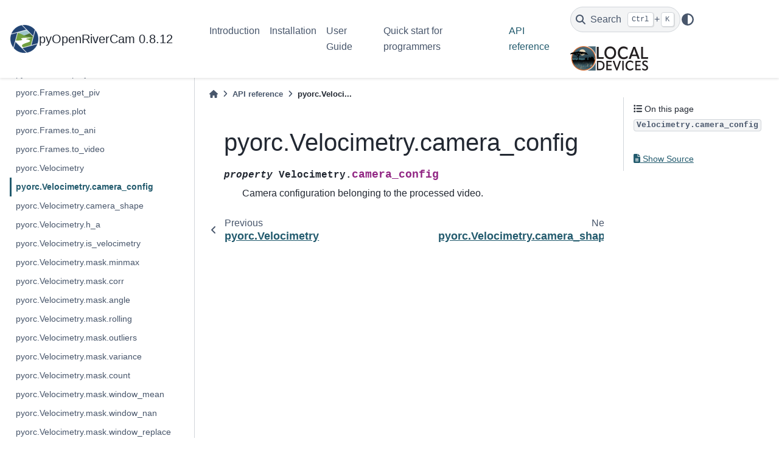

--- FILE ---
content_type: text/html; charset=utf-8
request_url: https://localdevices.github.io/pyorc/_generated/pyorc.Velocimetry.camera_config.html
body_size: 5058
content:


<!DOCTYPE html>


<html lang="en" data-content_root="" >

  <head>
    <meta charset="utf-8" />
    <meta name="viewport" content="width=device-width, initial-scale=1.0" /><meta name="generator" content="Docutils 0.19: https://docutils.sourceforge.io/" />

    <title>pyorc.Velocimetry.camera_config &#8212; pyorc 0.8.12 documentation</title>
  
  
  
  <script data-cfasync="false">
    document.documentElement.dataset.mode = localStorage.getItem("mode") || "";
    document.documentElement.dataset.theme = localStorage.getItem("theme") || "";
  </script>
  
  <!-- Loaded before other Sphinx assets -->
  <link href="../_static/styles/theme.css?digest=dfe6caa3a7d634c4db9b" rel="stylesheet" />
<link href="../_static/styles/bootstrap.css?digest=dfe6caa3a7d634c4db9b" rel="stylesheet" />
<link href="../_static/styles/pydata-sphinx-theme.css?digest=dfe6caa3a7d634c4db9b" rel="stylesheet" />

  
  <link href="../_static/vendor/fontawesome/6.5.2/css/all.min.css?digest=dfe6caa3a7d634c4db9b" rel="stylesheet" />
  <link rel="preload" as="font" type="font/woff2" crossorigin href="../_static/vendor/fontawesome/6.5.2/webfonts/fa-solid-900.woff2" />
<link rel="preload" as="font" type="font/woff2" crossorigin href="../_static/vendor/fontawesome/6.5.2/webfonts/fa-brands-400.woff2" />
<link rel="preload" as="font" type="font/woff2" crossorigin href="../_static/vendor/fontawesome/6.5.2/webfonts/fa-regular-400.woff2" />

    <link rel="stylesheet" type="text/css" href="../_static/pygments.css" />
    <link rel="stylesheet" type="text/css" href="../_static/sphinx-design.5ea377869091fd0449014c60fc090103.min.css" />
    <link rel="stylesheet" type="text/css" href="../_static/theme-localdevices.css" />
  
  <!-- Pre-loaded scripts that we'll load fully later -->
  <link rel="preload" as="script" href="../_static/scripts/bootstrap.js?digest=dfe6caa3a7d634c4db9b" />
<link rel="preload" as="script" href="../_static/scripts/pydata-sphinx-theme.js?digest=dfe6caa3a7d634c4db9b" />
  <script src="../_static/vendor/fontawesome/6.5.2/js/all.min.js?digest=dfe6caa3a7d634c4db9b"></script>

    <script data-url_root="../" id="documentation_options" src="../_static/documentation_options.js"></script>
    <script src="../_static/jquery.js"></script>
    <script src="../_static/underscore.js"></script>
    <script src="../_static/_sphinx_javascript_frameworks_compat.js"></script>
    <script src="../_static/doctools.js"></script>
    <script src="../_static/sphinx_highlight.js"></script>
    <script src="../_static/design-tabs.js"></script>
    <script crossorigin="anonymous" integrity="sha256-Ae2Vz/4ePdIu6ZyI/5ZGsYnb+m0JlOmKPjt6XZ9JJkA=" src="https://cdnjs.cloudflare.com/ajax/libs/require.js/2.3.4/require.min.js"></script>
    <script>DOCUMENTATION_OPTIONS.pagename = '_generated/pyorc.Velocimetry.camera_config';</script>
    <link rel="shortcut icon" href="../_static/orc_favicon.svg"/>
    <link rel="index" title="Index" href="../genindex.html" />
    <link rel="search" title="Search" href="../search.html" />
    <link rel="next" title="pyorc.Velocimetry.camera_shape" href="pyorc.Velocimetry.camera_shape.html" />
    <link rel="prev" title="pyorc.Velocimetry" href="pyorc.Velocimetry.html" />
  <meta name="viewport" content="width=device-width, initial-scale=1"/>
  <meta name="docsearch:language" content="en"/>
  </head>
  
  
  <body data-bs-spy="scroll" data-bs-target=".bd-toc-nav" data-offset="180" data-bs-root-margin="0px 0px -60%" data-default-mode="">

  
  
  <div id="pst-skip-link" class="skip-link d-print-none"><a href="#main-content">Skip to main content</a></div>
  
  <div id="pst-scroll-pixel-helper"></div>
  
  <button type="button" class="btn rounded-pill" id="pst-back-to-top">
    <i class="fa-solid fa-arrow-up"></i>Back to top</button>

  
  <input type="checkbox"
          class="sidebar-toggle"
          id="pst-primary-sidebar-checkbox"/>
  <label class="overlay overlay-primary" for="pst-primary-sidebar-checkbox"></label>
  
  <input type="checkbox"
          class="sidebar-toggle"
          id="pst-secondary-sidebar-checkbox"/>
  <label class="overlay overlay-secondary" for="pst-secondary-sidebar-checkbox"></label>
  
  <div class="search-button__wrapper">
    <div class="search-button__overlay"></div>
    <div class="search-button__search-container">
<form class="bd-search d-flex align-items-center"
      action="../search.html"
      method="get">
  <i class="fa-solid fa-magnifying-glass"></i>
  <input type="search"
         class="form-control"
         name="q"
         id="search-input"
         placeholder="Search the docs ..."
         aria-label="Search the docs ..."
         autocomplete="off"
         autocorrect="off"
         autocapitalize="off"
         spellcheck="false"/>
  <span class="search-button__kbd-shortcut"><kbd class="kbd-shortcut__modifier">Ctrl</kbd>+<kbd>K</kbd></span>
</form></div>
  </div>

  <div class="pst-async-banner-revealer d-none">
  <aside id="bd-header-version-warning" class="d-none d-print-none" aria-label="Version warning"></aside>
</div>

  
    <header class="bd-header navbar navbar-expand-lg bd-navbar d-print-none">
<div class="bd-header__inner bd-page-width">
  <button class="pst-navbar-icon sidebar-toggle primary-toggle" aria-label="Site navigation">
    <span class="fa-solid fa-bars"></span>
  </button>
  
  
  <div class="col-lg-3 navbar-header-items__start">
    
      <div class="navbar-item">

  
    
  

<a class="navbar-brand logo" href="../index.html">
  
  
  
  
  
    
    
      
    
    
    <img src="../_static/orc_logo_color.svg" class="logo__image only-light" alt=""/>
    <script>document.write(`<img src="../_static/orc_logo_color.svg" class="logo__image only-dark" alt=""/>`);</script>
  
  
    <p class="title logo__title">pyOpenRiverCam 0.8.12</p>
  
</a></div>
    
  </div>
  
  <div class="col-lg-9 navbar-header-items">
    
    <div class="me-auto navbar-header-items__center">
      
        <div class="navbar-item">
<nav>
  <ul class="bd-navbar-elements navbar-nav">
    
<li class="nav-item ">
  <a class="nav-link nav-internal" href="../intro.html">
    Introduction
  </a>
</li>


<li class="nav-item ">
  <a class="nav-link nav-internal" href="../installation.html">
    Installation
  </a>
</li>


<li class="nav-item ">
  <a class="nav-link nav-internal" href="../user-guide/index.html">
    User Guide
  </a>
</li>


<li class="nav-item ">
  <a class="nav-link nav-internal" href="../quickstart.html">
    Quick start for programmers
  </a>
</li>


<li class="nav-item current active">
  <a class="nav-link nav-internal" href="../api.html">
    API reference
  </a>
</li>

  </ul>
</nav></div>
      
    </div>
    
    
    <div class="navbar-header-items__end">
      
        <div class="navbar-item navbar-persistent--container">
          

 <script>
 document.write(`
   <button class="btn search-button-field search-button__button" title="Search" aria-label="Search" data-bs-placement="bottom" data-bs-toggle="tooltip">
    <i class="fa-solid fa-magnifying-glass"></i>
    <span class="search-button__default-text">Search</span>
    <span class="search-button__kbd-shortcut"><kbd class="kbd-shortcut__modifier">Ctrl</kbd>+<kbd class="kbd-shortcut__modifier">K</kbd></span>
   </button>
 `);
 </script>
        </div>
      
      
        <div class="navbar-item">

<script>
document.write(`
  <button class="btn btn-sm nav-link pst-navbar-icon theme-switch-button" title="light/dark" aria-label="light/dark" data-bs-placement="bottom" data-bs-toggle="tooltip">
    <i class="theme-switch fa-solid fa-sun fa-lg" data-mode="light"></i>
    <i class="theme-switch fa-solid fa-moon fa-lg" data-mode="dark"></i>
    <i class="theme-switch fa-solid fa-circle-half-stroke fa-lg" data-mode="auto"></i>
  </button>
`);
</script></div>
      
        <div class="navbar-item"><ul class="navbar-icon-links"
    aria-label="Icon Links">
        <li class="nav-item">
          
          
          
          
          
          
          
          
          <a href="https://localdevices.org" title="Local Devices" class="nav-link pst-navbar-icon" rel="noopener" target="_blank" data-bs-toggle="tooltip" data-bs-placement="bottom"><img src="../_static/logo.svg" class="icon-link-image" alt="Local Devices"/></a>
        </li>
</ul></div>
      
    </div>
    
  </div>
  
  
    <div class="navbar-persistent--mobile">

 <script>
 document.write(`
   <button class="btn search-button-field search-button__button" title="Search" aria-label="Search" data-bs-placement="bottom" data-bs-toggle="tooltip">
    <i class="fa-solid fa-magnifying-glass"></i>
    <span class="search-button__default-text">Search</span>
    <span class="search-button__kbd-shortcut"><kbd class="kbd-shortcut__modifier">Ctrl</kbd>+<kbd class="kbd-shortcut__modifier">K</kbd></span>
   </button>
 `);
 </script>
    </div>
  

  
    <button class="pst-navbar-icon sidebar-toggle secondary-toggle" aria-label="On this page">
      <span class="fa-solid fa-outdent"></span>
    </button>
  
</div>

    </header>
  

  <div class="bd-container">
    <div class="bd-container__inner bd-page-width">
      
      
      
      <div class="bd-sidebar-primary bd-sidebar">
        

  
  <div class="sidebar-header-items sidebar-primary__section">
    
    
      <div class="sidebar-header-items__center">
        
          
          
            <div class="navbar-item">
<nav>
  <ul class="bd-navbar-elements navbar-nav">
    
<li class="nav-item ">
  <a class="nav-link nav-internal" href="../intro.html">
    Introduction
  </a>
</li>


<li class="nav-item ">
  <a class="nav-link nav-internal" href="../installation.html">
    Installation
  </a>
</li>


<li class="nav-item ">
  <a class="nav-link nav-internal" href="../user-guide/index.html">
    User Guide
  </a>
</li>


<li class="nav-item ">
  <a class="nav-link nav-internal" href="../quickstart.html">
    Quick start for programmers
  </a>
</li>


<li class="nav-item current active">
  <a class="nav-link nav-internal" href="../api.html">
    API reference
  </a>
</li>

  </ul>
</nav></div>
          
        
      </div>
    
    
    
      <div class="sidebar-header-items__end">
        
          <div class="navbar-item">

<script>
document.write(`
  <button class="btn btn-sm nav-link pst-navbar-icon theme-switch-button" title="light/dark" aria-label="light/dark" data-bs-placement="bottom" data-bs-toggle="tooltip">
    <i class="theme-switch fa-solid fa-sun fa-lg" data-mode="light"></i>
    <i class="theme-switch fa-solid fa-moon fa-lg" data-mode="dark"></i>
    <i class="theme-switch fa-solid fa-circle-half-stroke fa-lg" data-mode="auto"></i>
  </button>
`);
</script></div>
        
          <div class="navbar-item"><ul class="navbar-icon-links"
    aria-label="Icon Links">
        <li class="nav-item">
          
          
          
          
          
          
          
          
          <a href="https://localdevices.org" title="Local Devices" class="nav-link pst-navbar-icon" rel="noopener" target="_blank" data-bs-toggle="tooltip" data-bs-placement="bottom"><img src="../_static/logo.svg" class="icon-link-image" alt="Local Devices"/></a>
        </li>
</ul></div>
        
      </div>
    
  </div>
  
    <div class="sidebar-primary-items__start sidebar-primary__section">
        <div class="sidebar-primary-item">
<nav class="bd-docs-nav bd-links"
     aria-label="Section Navigation">
  <p class="bd-links__title" role="heading" aria-level="1">Section Navigation</p>
  <div class="bd-toc-item navbar-nav"><ul class="nav bd-sidenav">
<li class="toctree-l1"><a class="reference internal" href="pyorc.CameraConfig.html">pyorc.CameraConfig</a></li>
<li class="toctree-l1"><a class="reference internal" href="pyorc.CameraConfig.bbox.html">pyorc.CameraConfig.bbox</a></li>
<li class="toctree-l1"><a class="reference internal" href="pyorc.CameraConfig.shape.html">pyorc.CameraConfig.shape</a></li>
<li class="toctree-l1"><a class="reference internal" href="pyorc.CameraConfig.transform.html">pyorc.CameraConfig.transform</a></li>
</ul>
<ul class="nav bd-sidenav">
<li class="toctree-l1"><a class="reference internal" href="pyorc.CameraConfig.set_bbox_from_corners.html">pyorc.CameraConfig.set_bbox_from_corners</a></li>
<li class="toctree-l1"><a class="reference internal" href="pyorc.CameraConfig.set_bbox_from_width_length.html">pyorc.CameraConfig.set_bbox_from_width_length</a></li>
<li class="toctree-l1"><a class="reference internal" href="pyorc.CameraConfig.set_lens_calibration.html">pyorc.CameraConfig.set_lens_calibration</a></li>
<li class="toctree-l1"><a class="reference internal" href="pyorc.CameraConfig.set_lens_position.html">pyorc.CameraConfig.set_lens_position</a></li>
</ul>
<ul class="nav bd-sidenav">
<li class="toctree-l1"><a class="reference internal" href="pyorc.CameraConfig.to_dict.html">pyorc.CameraConfig.to_dict</a></li>
<li class="toctree-l1"><a class="reference internal" href="pyorc.CameraConfig.to_dict_str.html">pyorc.CameraConfig.to_dict_str</a></li>
<li class="toctree-l1"><a class="reference internal" href="pyorc.CameraConfig.to_file.html">pyorc.CameraConfig.to_file</a></li>
<li class="toctree-l1"><a class="reference internal" href="pyorc.CameraConfig.to_json.html">pyorc.CameraConfig.to_json</a></li>
</ul>
<ul class="nav bd-sidenav">
<li class="toctree-l1"><a class="reference internal" href="pyorc.CameraConfig.estimate_lens_position.html">pyorc.CameraConfig.estimate_lens_position</a></li>
<li class="toctree-l1"><a class="reference internal" href="pyorc.CameraConfig.get_M.html">pyorc.CameraConfig.get_M</a></li>
<li class="toctree-l1"><a class="reference internal" href="pyorc.CameraConfig.get_bbox.html">pyorc.CameraConfig.get_bbox</a></li>
<li class="toctree-l1"><a class="reference internal" href="pyorc.CameraConfig.get_dist_shore.html">pyorc.CameraConfig.get_dist_shore</a></li>
<li class="toctree-l1"><a class="reference internal" href="pyorc.CameraConfig.get_dist_wall.html">pyorc.CameraConfig.get_dist_wall</a></li>
<li class="toctree-l1"><a class="reference internal" href="pyorc.CameraConfig.get_depth.html">pyorc.CameraConfig.get_depth</a></li>
<li class="toctree-l1"><a class="reference internal" href="pyorc.CameraConfig.get_z_a.html">pyorc.CameraConfig.get_z_a</a></li>
<li class="toctree-l1"><a class="reference internal" href="pyorc.CameraConfig.project_grid.html">pyorc.CameraConfig.project_grid</a></li>
<li class="toctree-l1"><a class="reference internal" href="pyorc.CameraConfig.project_points.html">pyorc.CameraConfig.project_points</a></li>
<li class="toctree-l1"><a class="reference internal" href="pyorc.CameraConfig.unproject_points.html">pyorc.CameraConfig.unproject_points</a></li>
<li class="toctree-l1"><a class="reference internal" href="pyorc.CameraConfig.z_to_h.html">pyorc.CameraConfig.z_to_h</a></li>
<li class="toctree-l1"><a class="reference internal" href="pyorc.CameraConfig.h_to_z.html">pyorc.CameraConfig.h_to_z</a></li>
<li class="toctree-l1"><a class="reference internal" href="pyorc.CameraConfig.estimate_lens_position.html">pyorc.CameraConfig.estimate_lens_position</a></li>
</ul>
<ul class="nav bd-sidenav">
<li class="toctree-l1"><a class="reference internal" href="pyorc.CameraConfig.plot.html">pyorc.CameraConfig.plot</a></li>
<li class="toctree-l1"><a class="reference internal" href="pyorc.CameraConfig.plot_bbox.html">pyorc.CameraConfig.plot_bbox</a></li>
</ul>
<ul class="nav bd-sidenav">
<li class="toctree-l1"><a class="reference internal" href="pyorc.CrossSection.html">pyorc.CrossSection</a></li>
<li class="toctree-l1"><a class="reference internal" href="pyorc.CrossSection.cs_points.html">pyorc.CrossSection.cs_points</a></li>
<li class="toctree-l1"><a class="reference internal" href="pyorc.CrossSection.cs_points_sz.html">pyorc.CrossSection.cs_points_sz</a></li>
<li class="toctree-l1"><a class="reference internal" href="pyorc.CrossSection.cs_linestring.html">pyorc.CrossSection.cs_linestring</a></li>
<li class="toctree-l1"><a class="reference internal" href="pyorc.CrossSection.cs_linestring_sz.html">pyorc.CrossSection.cs_linestring_sz</a></li>
<li class="toctree-l1"><a class="reference internal" href="pyorc.CrossSection.cs_angle.html">pyorc.CrossSection.cs_angle</a></li>
<li class="toctree-l1"><a class="reference internal" href="pyorc.CrossSection.idx_closest_point.html">pyorc.CrossSection.idx_closest_point</a></li>
<li class="toctree-l1"><a class="reference internal" href="pyorc.CrossSection.idx_farthest_point.html">pyorc.CrossSection.idx_farthest_point</a></li>
</ul>
<ul class="nav bd-sidenav">
<li class="toctree-l1"><a class="reference internal" href="pyorc.CrossSection.get_cs_waterlevel.html">pyorc.CrossSection.get_cs_waterlevel</a></li>
<li class="toctree-l1"><a class="reference internal" href="pyorc.CrossSection.get_csl_point.html">pyorc.CrossSection.get_csl_point</a></li>
<li class="toctree-l1"><a class="reference internal" href="pyorc.CrossSection.get_csl_line.html">pyorc.CrossSection.get_csl_line</a></li>
<li class="toctree-l1"><a class="reference internal" href="pyorc.CrossSection.get_csl_pol.html">pyorc.CrossSection.get_csl_pol</a></li>
<li class="toctree-l1"><a class="reference internal" href="pyorc.CrossSection.get_bottom_surface.html">pyorc.CrossSection.get_bottom_surface</a></li>
<li class="toctree-l1"><a class="reference internal" href="pyorc.CrossSection.get_planar_surface.html">pyorc.CrossSection.get_planar_surface</a></li>
<li class="toctree-l1"><a class="reference internal" href="pyorc.CrossSection.get_wetted_surface.html">pyorc.CrossSection.get_wetted_surface</a></li>
<li class="toctree-l1"><a class="reference internal" href="pyorc.CrossSection.get_wetted_surface_sz.html">pyorc.CrossSection.get_wetted_surface_sz</a></li>
<li class="toctree-l1"><a class="reference internal" href="pyorc.CrossSection.get_line_of_interest.html">pyorc.CrossSection.get_line_of_interest</a></li>
</ul>
<ul class="nav bd-sidenav">
<li class="toctree-l1"><a class="reference internal" href="pyorc.CrossSection.plot.html">pyorc.CrossSection.plot</a></li>
<li class="toctree-l1"><a class="reference internal" href="pyorc.CrossSection.plot_cs.html">pyorc.CrossSection.plot_cs</a></li>
<li class="toctree-l1"><a class="reference internal" href="pyorc.CrossSection.plot_planar_surface.html">pyorc.CrossSection.plot_planar_surface</a></li>
<li class="toctree-l1"><a class="reference internal" href="pyorc.CrossSection.plot_bottom_surface.html">pyorc.CrossSection.plot_bottom_surface</a></li>
<li class="toctree-l1"><a class="reference internal" href="pyorc.CrossSection.plot_wetted_surface.html">pyorc.CrossSection.plot_wetted_surface</a></li>
</ul>
<ul class="nav bd-sidenav">
<li class="toctree-l1"><a class="reference internal" href="pyorc.CrossSection.detect_water_level.html">pyorc.CrossSection.detect_water_level</a></li>
<li class="toctree-l1"><a class="reference internal" href="pyorc.CrossSection.detect_water_level_s2n.html">pyorc.CrossSection.detect_water_level_s2n</a></li>
</ul>
<ul class="nav bd-sidenav">
<li class="toctree-l1"><a class="reference internal" href="pyorc.Video.html">pyorc.Video</a></li>
<li class="toctree-l1"><a class="reference internal" href="pyorc.Video.camera_config.html">pyorc.Video.camera_config</a></li>
<li class="toctree-l1"><a class="reference internal" href="pyorc.Video.end_frame.html">pyorc.Video.end_frame</a></li>
<li class="toctree-l1"><a class="reference internal" href="pyorc.Video.fps.html">pyorc.Video.fps</a></li>
<li class="toctree-l1"><a class="reference internal" href="pyorc.Video.frames.html">pyorc.Video.frames</a></li>
<li class="toctree-l1"><a class="reference internal" href="pyorc.Video.freq.html">pyorc.Video.freq</a></li>
<li class="toctree-l1"><a class="reference internal" href="pyorc.Video.h_a.html">pyorc.Video.h_a</a></li>
<li class="toctree-l1"><a class="reference internal" href="pyorc.Video.lazy.html">pyorc.Video.lazy</a></li>
<li class="toctree-l1"><a class="reference internal" href="pyorc.Video.mask.html">pyorc.Video.mask</a></li>
<li class="toctree-l1"><a class="reference internal" href="pyorc.Video.rotation.html">pyorc.Video.rotation</a></li>
<li class="toctree-l1"><a class="reference internal" href="pyorc.Video.stabilize.html">pyorc.Video.stabilize</a></li>
<li class="toctree-l1"><a class="reference internal" href="pyorc.Video.start_frame.html">pyorc.Video.start_frame</a></li>
<li class="toctree-l1"><a class="reference internal" href="pyorc.Video.corners.html">pyorc.Video.corners</a></li>
</ul>
<ul class="nav bd-sidenav">
<li class="toctree-l1"><a class="reference internal" href="pyorc.Video.set_mask_from_exterior.html">pyorc.Video.set_mask_from_exterior</a></li>
</ul>
<ul class="nav bd-sidenav">
<li class="toctree-l1"><a class="reference internal" href="pyorc.Video.get_frame.html">pyorc.Video.get_frame</a></li>
<li class="toctree-l1"><a class="reference internal" href="pyorc.Video.get_frames.html">pyorc.Video.get_frames</a></li>
<li class="toctree-l1"><a class="reference internal" href="pyorc.Video.get_frames_chunk.html">pyorc.Video.get_frames_chunk</a></li>
<li class="toctree-l1"><a class="reference internal" href="pyorc.Video.get_ms.html">pyorc.Video.get_ms</a></li>
</ul>
<ul class="nav bd-sidenav">
<li class="toctree-l1"><a class="reference internal" href="pyorc.Frames.html">pyorc.Frames</a></li>
<li class="toctree-l1"><a class="reference internal" href="pyorc.Frames.camera_config.html">pyorc.Frames.camera_config</a></li>
<li class="toctree-l1"><a class="reference internal" href="pyorc.Frames.camera_shape.html">pyorc.Frames.camera_shape</a></li>
<li class="toctree-l1"><a class="reference internal" href="pyorc.Frames.h_a.html">pyorc.Frames.h_a</a></li>
</ul>
<ul class="nav bd-sidenav">
<li class="toctree-l1"><a class="reference internal" href="pyorc.Frames.edge_detect.html">pyorc.Frames.edge_detect</a></li>
<li class="toctree-l1"><a class="reference internal" href="pyorc.Frames.minmax.html">pyorc.Frames.minmax</a></li>
<li class="toctree-l1"><a class="reference internal" href="pyorc.Frames.normalize.html">pyorc.Frames.normalize</a></li>
<li class="toctree-l1"><a class="reference internal" href="pyorc.Frames.range.html">pyorc.Frames.range</a></li>
<li class="toctree-l1"><a class="reference internal" href="pyorc.Frames.reduce_rolling.html">pyorc.Frames.reduce_rolling</a></li>
<li class="toctree-l1"><a class="reference internal" href="pyorc.Frames.smooth.html">pyorc.Frames.smooth</a></li>
<li class="toctree-l1"><a class="reference internal" href="pyorc.Frames.time_diff.html">pyorc.Frames.time_diff</a></li>
</ul>
<ul class="nav bd-sidenav">
<li class="toctree-l1"><a class="reference internal" href="pyorc.Frames.project.html">pyorc.Frames.project</a></li>
</ul>
<ul class="nav bd-sidenav">
<li class="toctree-l1"><a class="reference internal" href="pyorc.Frames.get_piv.html">pyorc.Frames.get_piv</a></li>
</ul>
<ul class="nav bd-sidenav">
<li class="toctree-l1"><a class="reference internal" href="pyorc.Frames.plot.html">pyorc.Frames.plot</a></li>
<li class="toctree-l1"><a class="reference internal" href="pyorc.Frames.to_ani.html">pyorc.Frames.to_ani</a></li>
<li class="toctree-l1"><a class="reference internal" href="pyorc.Frames.to_video.html">pyorc.Frames.to_video</a></li>
</ul>
<ul class="current nav bd-sidenav">
<li class="toctree-l1"><a class="reference internal" href="pyorc.Velocimetry.html">pyorc.Velocimetry</a></li>
<li class="toctree-l1 current active"><a class="current reference internal" href="#">pyorc.Velocimetry.camera_config</a></li>
<li class="toctree-l1"><a class="reference internal" href="pyorc.Velocimetry.camera_shape.html">pyorc.Velocimetry.camera_shape</a></li>
<li class="toctree-l1"><a class="reference internal" href="pyorc.Velocimetry.h_a.html">pyorc.Velocimetry.h_a</a></li>
<li class="toctree-l1"><a class="reference internal" href="pyorc.Velocimetry.is_velocimetry.html">pyorc.Velocimetry.is_velocimetry</a></li>
</ul>
<ul class="nav bd-sidenav">
<li class="toctree-l1"><a class="reference internal" href="pyorc.Velocimetry.mask.minmax.html">pyorc.Velocimetry.mask.minmax</a></li>
<li class="toctree-l1"><a class="reference internal" href="pyorc.Velocimetry.mask.corr.html">pyorc.Velocimetry.mask.corr</a></li>
<li class="toctree-l1"><a class="reference internal" href="pyorc.Velocimetry.mask.angle.html">pyorc.Velocimetry.mask.angle</a></li>
<li class="toctree-l1"><a class="reference internal" href="pyorc.Velocimetry.mask.rolling.html">pyorc.Velocimetry.mask.rolling</a></li>
<li class="toctree-l1"><a class="reference internal" href="pyorc.Velocimetry.mask.outliers.html">pyorc.Velocimetry.mask.outliers</a></li>
<li class="toctree-l1"><a class="reference internal" href="pyorc.Velocimetry.mask.variance.html">pyorc.Velocimetry.mask.variance</a></li>
<li class="toctree-l1"><a class="reference internal" href="pyorc.Velocimetry.mask.count.html">pyorc.Velocimetry.mask.count</a></li>
</ul>
<ul class="nav bd-sidenav">
<li class="toctree-l1"><a class="reference internal" href="pyorc.Velocimetry.mask.window_mean.html">pyorc.Velocimetry.mask.window_mean</a></li>
<li class="toctree-l1"><a class="reference internal" href="pyorc.Velocimetry.mask.window_nan.html">pyorc.Velocimetry.mask.window_nan</a></li>
</ul>
<ul class="nav bd-sidenav">
<li class="toctree-l1"><a class="reference internal" href="pyorc.Velocimetry.mask.window_replace.html">pyorc.Velocimetry.mask.window_replace</a></li>
</ul>
<ul class="nav bd-sidenav">
<li class="toctree-l1"><a class="reference internal" href="pyorc.Velocimetry.get_transect.html">pyorc.Velocimetry.get_transect</a></li>
<li class="toctree-l1"><a class="reference internal" href="pyorc.Velocimetry.set_encoding.html">pyorc.Velocimetry.set_encoding</a></li>
</ul>
<ul class="nav bd-sidenav">
<li class="toctree-l1"><a class="reference internal" href="pyorc.Velocimetry.plot.html">pyorc.Velocimetry.plot</a></li>
<li class="toctree-l1"><a class="reference internal" href="pyorc.Velocimetry.plot.pcolormesh.html">pyorc.Velocimetry.plot.pcolormesh</a></li>
<li class="toctree-l1"><a class="reference internal" href="pyorc.Velocimetry.plot.scatter.html">pyorc.Velocimetry.plot.scatter</a></li>
<li class="toctree-l1"><a class="reference internal" href="pyorc.Velocimetry.plot.streamplot.html">pyorc.Velocimetry.plot.streamplot</a></li>
<li class="toctree-l1"><a class="reference internal" href="pyorc.Velocimetry.plot.quiver.html">pyorc.Velocimetry.plot.quiver</a></li>
</ul>
<ul class="nav bd-sidenav">
<li class="toctree-l1"><a class="reference internal" href="pyorc.Transect.html">pyorc.Transect</a></li>
<li class="toctree-l1"><a class="reference internal" href="pyorc.Transect.camera_config.html">pyorc.Transect.camera_config</a></li>
<li class="toctree-l1"><a class="reference internal" href="pyorc.Transect.camera_shape.html">pyorc.Transect.camera_shape</a></li>
<li class="toctree-l1"><a class="reference internal" href="pyorc.Transect.h_a.html">pyorc.Transect.h_a</a></li>
<li class="toctree-l1"><a class="reference internal" href="pyorc.Transect.wetted_surface_polygon.html">pyorc.Transect.wetted_surface_polygon</a></li>
<li class="toctree-l1"><a class="reference internal" href="pyorc.Transect.wetted_perimeter_linestring.html">pyorc.Transect.wetted_perimeter_linestring</a></li>
<li class="toctree-l1"><a class="reference internal" href="pyorc.Transect.wetted_surface.html">pyorc.Transect.wetted_surface</a></li>
<li class="toctree-l1"><a class="reference internal" href="pyorc.Transect.wetted_perimeter.html">pyorc.Transect.wetted_perimeter</a></li>
</ul>
<ul class="nav bd-sidenav">
<li class="toctree-l1"><a class="reference internal" href="pyorc.Transect.vector_to_scalar.html">pyorc.Transect.vector_to_scalar</a></li>
<li class="toctree-l1"><a class="reference internal" href="pyorc.Transect.get_depth_perspective.html">pyorc.Transect.get_depth_perspective</a></li>
<li class="toctree-l1"><a class="reference internal" href="pyorc.Transect.get_bottom_surface_z_perspective.html">pyorc.Transect.get_bottom_surface_z_perspective</a></li>
<li class="toctree-l1"><a class="reference internal" href="pyorc.Transect.get_transect_perspective.html">pyorc.Transect.get_transect_perspective</a></li>
<li class="toctree-l1"><a class="reference internal" href="pyorc.Transect.get_v_surf.html">pyorc.Transect.get_v_surf</a></li>
<li class="toctree-l1"><a class="reference internal" href="pyorc.Transect.get_v_bulk.html">pyorc.Transect.get_v_bulk</a></li>
</ul>
<ul class="nav bd-sidenav">
<li class="toctree-l1"><a class="reference internal" href="pyorc.Transect.get_river_flow.html">pyorc.Transect.get_river_flow</a></li>
<li class="toctree-l1"><a class="reference internal" href="pyorc.Transect.get_q.html">pyorc.Transect.get_q</a></li>
</ul>
<ul class="nav bd-sidenav">
<li class="toctree-l1"><a class="reference internal" href="pyorc.Transect.plot.html">pyorc.Transect.plot</a></li>
<li class="toctree-l1"><a class="reference internal" href="pyorc.Transect.plot.quiver.html">pyorc.Transect.plot.quiver</a></li>
<li class="toctree-l1"><a class="reference internal" href="pyorc.Transect.plot.scatter.html">pyorc.Transect.plot.scatter</a></li>
</ul>
</div>
</nav></div>
    </div>
  
  
  <div class="sidebar-primary-items__end sidebar-primary__section">
  </div>
  
  <div id="rtd-footer-container"></div>


      </div>
      
      <main id="main-content" class="bd-main" role="main">
        
        
          <div class="bd-content">
            <div class="bd-article-container">
              
              <div class="bd-header-article d-print-none">
<div class="header-article-items header-article__inner">
  
    <div class="header-article-items__start">
      
        <div class="header-article-item">



<nav aria-label="Breadcrumb" class="d-print-none">
  <ul class="bd-breadcrumbs">
    
    <li class="breadcrumb-item breadcrumb-home">
      <a href="../index.html" class="nav-link" aria-label="Home">
        <i class="fa-solid fa-home"></i>
      </a>
    </li>
    
    <li class="breadcrumb-item"><a href="../api.html" class="nav-link">API reference</a></li>
    
    <li class="breadcrumb-item active" aria-current="page">pyorc.Veloci...</li>
  </ul>
</nav>
</div>
      
    </div>
  
  
</div>
</div>
              
              
              
                
<div id="searchbox"></div>
                <article class="bd-article">
                  
  <section id="pyorc-velocimetry-camera-config">
<h1>pyorc.Velocimetry.camera_config<a class="headerlink" href="#pyorc-velocimetry-camera-config" title="Permalink to this heading">#</a></h1>
<dl class="py property">
<dt class="sig sig-object py" id="pyorc.Velocimetry.camera_config">
<em class="property"><span class="pre">property</span><span class="w"> </span></em><span class="sig-prename descclassname"><span class="pre">Velocimetry.</span></span><span class="sig-name descname"><span class="pre">camera_config</span></span><a class="headerlink" href="#pyorc.Velocimetry.camera_config" title="Permalink to this definition">#</a></dt>
<dd><p>Camera configuration belonging to the processed video.</p>
</dd></dl>

</section>


                </article>
              
              
              
              
              
                <footer class="prev-next-footer d-print-none">
                  
<div class="prev-next-area">
    <a class="left-prev"
       href="pyorc.Velocimetry.html"
       title="previous page">
      <i class="fa-solid fa-angle-left"></i>
      <div class="prev-next-info">
        <p class="prev-next-subtitle">previous</p>
        <p class="prev-next-title">pyorc.Velocimetry</p>
      </div>
    </a>
    <a class="right-next"
       href="pyorc.Velocimetry.camera_shape.html"
       title="next page">
      <div class="prev-next-info">
        <p class="prev-next-subtitle">next</p>
        <p class="prev-next-title">pyorc.Velocimetry.camera_shape</p>
      </div>
      <i class="fa-solid fa-angle-right"></i>
    </a>
</div>
                </footer>
              
            </div>
            
            
              
                <div class="bd-sidebar-secondary bd-toc"><div class="sidebar-secondary-items sidebar-secondary__inner">


  <div class="sidebar-secondary-item">
<div
    id="pst-page-navigation-heading-2"
    class="page-toc tocsection onthispage">
    <i class="fa-solid fa-list"></i> On this page
  </div>
  <nav class="bd-toc-nav page-toc" aria-labelledby="pst-page-navigation-heading-2">
    <ul class="visible nav section-nav flex-column">
<li class="toc-h2 nav-item toc-entry"><a class="reference internal nav-link" href="#pyorc.Velocimetry.camera_config"><code class="docutils literal notranslate"><span class="pre">Velocimetry.camera_config</span></code></a></li>
</ul>
  </nav></div>

  <div class="sidebar-secondary-item">

  <div class="tocsection sourcelink">
    <a href="../_sources/_generated/pyorc.Velocimetry.camera_config.rst.txt">
      <i class="fa-solid fa-file-lines"></i> Show Source
    </a>
  </div>
</div>

</div></div>
              
            
          </div>
          <footer class="bd-footer-content">
            
          </footer>
        
      </main>
    </div>
  </div>
  
  <!-- Scripts loaded after <body> so the DOM is not blocked -->
  <script src="../_static/scripts/bootstrap.js?digest=dfe6caa3a7d634c4db9b"></script>
<script src="../_static/scripts/pydata-sphinx-theme.js?digest=dfe6caa3a7d634c4db9b"></script>

  <footer class="bd-footer">
<div class="bd-footer__inner bd-page-width">
  
    <div class="footer-items__start">
      
        <div class="footer-item">

  <p class="copyright">
    
      © Copyright 2025, Rainbow Sensing.
      <br/>
    
  </p>
</div>
      
        <div class="footer-item">

  <p class="sphinx-version">
    Created using <a href="https://www.sphinx-doc.org/">Sphinx</a> 5.3.0.
    <br/>
  </p>
</div>
      
    </div>
  
  
  
    <div class="footer-items__end">
      
        <div class="footer-item">
<p class="theme-version">
  Built with the <a href="https://pydata-sphinx-theme.readthedocs.io/en/stable/index.html">PyData Sphinx Theme</a> 0.15.4.
</p></div>
      
    </div>
  
</div>

  </footer>
  </body>
</html>

--- FILE ---
content_type: text/css; charset=utf-8
request_url: https://localdevices.github.io/pyorc/_static/theme-localdevices.css
body_size: -12
content:
/* Override the default color set in the original theme */

html[data-theme="light"] {
    /* NOTE: added after pydata v0.9 */
    --pst-color-primary: #235b6e !important;
    
    /* hyperlinks */
    --pst-color-link: #235b6e;

    /* panels */
    --pst-color-preformatted-border: #235b6e !important;
    --pst-color-panel-background: #f0f0f075;
    
    /* navbar */
    /* NOTE: does not work since v0.9 */
    --pst-color-navbar-link: #183e4b;
    --pst-color-navbar-link-hover: #fff;
    --pst-color-navbar-link-active: #fff;
    
    /* sphinx design */
    /* NOTE: does not work since v0.9 */
    --sd-color-card-border-hover: #235b6e;
    --sd-color-tabs-label-active: #235b6e;
    --sd-color-tabs-label-hover: #235b6e;
    --sd-color-tabs-underline-active: #235b6e;
}

/* enlarge deltares & github icon size; only works with local/url svg files; not with fa icons */
img.icon-link-image {
    height: 2.5em !important;
}


--- FILE ---
content_type: image/svg+xml
request_url: https://localdevices.github.io/pyorc/_static/orc_logo_color.svg
body_size: 2771
content:
<?xml version="1.0" encoding="UTF-8" standalone="no"?>
<svg
   version="1.1"
   viewBox="0 0 171.5 171.5"
   id="svg121"
   sodipodi:docname="ORC_logo_color.svg"
   inkscape:version="1.3 (0e150ed6c4, 2023-07-21)"
   width="171.5"
   height="171.5"
   inkscape:export-filename="ORC_logo_color.png"
   inkscape:export-xdpi="55.976677"
   inkscape:export-ydpi="55.976677"
   xmlns:inkscape="http://www.inkscape.org/namespaces/inkscape"
   xmlns:sodipodi="http://sodipodi.sourceforge.net/DTD/sodipodi-0.dtd"
   xmlns="http://www.w3.org/2000/svg"
   xmlns:svg="http://www.w3.org/2000/svg">
  <sodipodi:namedview
     id="namedview121"
     pagecolor="#ffffff"
     bordercolor="#000000"
     borderopacity="0.25"
     inkscape:showpageshadow="2"
     inkscape:pageopacity="0.0"
     inkscape:pagecheckerboard="0"
     inkscape:deskcolor="#d1d1d1"
     inkscape:zoom="1.0366162"
     inkscape:cx="-31.352009"
     inkscape:cy="368.98902"
     inkscape:window-width="1920"
     inkscape:window-height="1017"
     inkscape:window-x="-8"
     inkscape:window-y="-8"
     inkscape:window-maximized="1"
     inkscape:current-layer="G2_Logo-5" />
  <defs
     id="defs8">
    <style
       id="style1">&#10;      .cls-1, .cls-2, .cls-3, .cls-4, .cls-5, .cls-6 {&#10;        stroke-miterlimit: 10;&#10;      }&#10;&#10;      .cls-1, .cls-2, .cls-4 {&#10;        fill: none;&#10;      }&#10;&#10;      .cls-1, .cls-5 {&#10;        stroke: #231f20;&#10;      }&#10;&#10;      .cls-7 {&#10;        fill: #58595b;&#10;      }&#10;&#10;      .cls-8, .cls-9 {&#10;        fill: #231f20;&#10;      }&#10;&#10;      .cls-2, .cls-3, .cls-4, .cls-6 {&#10;        stroke: #fff;&#10;      }&#10;&#10;      .cls-10 {&#10;        fill: #4e7134;&#10;      }&#10;&#10;      .cls-11 {&#10;        fill: #6d6e71;&#10;      }&#10;&#10;      .cls-12 {&#10;        fill: #414042;&#10;      }&#10;&#10;      .cls-13 {&#10;        fill: #71a040;&#10;      }&#10;&#10;      .cls-14 {&#10;        fill: #9fc6cc;&#10;      }&#10;&#10;      .cls-3 {&#10;        fill: #808285;&#10;      }&#10;&#10;      .cls-15 {&#10;        clip-path: url(#clippath-1);&#10;      }&#10;&#10;      .cls-16 {&#10;        clip-path: url(#clippath-3);&#10;      }&#10;&#10;      .cls-17 {&#10;        clip-path: url(#clippath-4);&#10;      }&#10;&#10;      .cls-18 {&#10;        clip-path: url(#clippath-2);&#10;      }&#10;&#10;      .cls-19 {&#10;        clip-path: url(#clippath-7);&#10;      }&#10;&#10;      .cls-20 {&#10;        clip-path: url(#clippath-6);&#10;      }&#10;&#10;      .cls-21 {&#10;        clip-path: url(#clippath-5);&#10;      }&#10;&#10;      .cls-4 {&#10;        stroke-width: .75px;&#10;      }&#10;&#10;      .cls-22, .cls-5 {&#10;        fill: #fff;&#10;      }&#10;&#10;      .cls-9, .cls-23 {&#10;        font-family: Arial-Black, 'Arial Black';&#10;        font-size: 21.21px;&#10;        font-weight: 800;&#10;      }&#10;&#10;      .cls-23, .cls-6 {&#10;        fill: #214473;&#10;      }&#10;&#10;      .cls-24 {&#10;        fill: #9e9d9e;&#10;        font-family: Helvetica-Light, Helvetica;&#10;        font-size: 14px;&#10;        font-weight: 300;&#10;        letter-spacing: .03em;&#10;      }&#10;&#10;      .cls-25 {&#10;        fill: #9ec5cb;&#10;      }&#10;&#10;      .cls-26 {&#10;        fill: #204474;&#10;      }&#10;&#10;      .cls-27 {&#10;        clip-path: url(#clippath);&#10;      }&#10;    </style>
    <clipPath
       id="clippath">
      <polygon
         class="cls-2"
         points="150.01,161.23 196.97,148.46 209.4,101.41 174.86,67.12 127.89,79.89 115.47,126.94 "
         id="polygon1" />
    </clipPath>
    <clipPath
       id="clippath-1">
      <polygon
         class="cls-2"
         points="150.06,402.34 197.03,389.58 209.45,342.52 174.91,308.23 127.95,321 115.52,368.05 "
         id="polygon2" />
    </clipPath>
    <clipPath
       id="clippath-2">
      <polygon
         class="cls-1"
         points="150.12,635.84 197.08,623.07 209.51,576.02 174.97,541.73 128,554.5 115.58,601.55 "
         id="polygon3" />
    </clipPath>
    <clipPath
       id="clippath-3">
      <polygon
         class="cls-4"
         points="153.56,754.33 162.75,751.83 165.17,742.63 158.42,735.93 149.24,738.43 146.81,747.63 "
         id="polygon4" />
    </clipPath>
    <clipPath
       id="clippath-4">
      <polygon
         class="cls-2"
         points="409.99,164.12 461.63,150.08 475.29,98.34 437.31,60.65 385.68,74.68 372.02,126.42 "
         id="polygon5" />
    </clipPath>
    <clipPath
       id="clippath-5">
      <polygon
         class="cls-2"
         points="410.05,405.23 461.68,391.19 475.34,339.46 437.37,301.76 385.73,315.79 372.07,367.53 "
         id="polygon6" />
    </clipPath>
    <clipPath
       id="clippath-6">
      <polygon
         class="cls-1"
         points="410.1,638.73 461.73,624.69 475.39,572.95 437.42,535.26 385.78,549.29 372.12,601.03 "
         id="polygon7" />
    </clipPath>
    <clipPath
       id="clippath-7">
      <polygon
         class="cls-4"
         points="414.78,754.33 423.96,751.83 426.39,742.63 419.63,735.93 410.45,738.43 408.02,747.63 "
         id="polygon8" />
    </clipPath>
  </defs>
  <!-- Generator: Adobe Illustrator 28.6.0, SVG Export Plug-In . SVG Version: 1.2.0 Build 709)  -->
  <g
     id="g121"
     transform="translate(-337.84,-26.629997)">
    <g
       id="Layer_1">
      <g
         id="G2_Logo-5"
         data-name="G2_Logo">
        <g
           id="g73">
          <circle
             class="cls-22"
             cx="423.59"
             cy="112.38"
             r="85.75"
             id="circle61" />
          <g
             id="g66">
            <path
               class="cls-6"
               d="M 476.07,95.5 486,58.07 C 476.52,47.17 464.07,38.6 449.34,33.79 436.51,29.6 423.41,28.74 410.93,30.69 l 65.14,64.82 z"
               id="path61" />
            <path
               class="cls-6"
               d="M 435.24,58.54 407.79,31.23 c -27.08,5.32 -50.74,24.06 -61.26,51.32 z"
               id="path62" />
            <path
               class="cls-6"
               d="m 464.48,149.34 37.36,-10.11 c 0.13,-0.39 0.28,-0.77 0.41,-1.16 9.02,-27.59 2.72,-56.5 -14.21,-77.55 z"
               id="path63" />
            <path
               class="cls-6"
               d="m 382.82,75.42 -37.36,10.11 c -0.13,0.39 -0.28,0.77 -0.41,1.16 -9.02,27.59 -2.72,56.5 14.21,77.55 z"
               id="path64" />
            <path
               class="cls-6"
               d="m 412.06,166.22 27.45,27.31 c 27.08,-5.32 50.74,-24.06 61.26,-51.32 z"
               id="path65" />
            <path
               class="cls-6"
               d="m 371.23,129.26 -9.93,37.43 c 9.48,10.9 21.93,19.47 36.66,24.28 12.83,4.19 25.93,5.05 38.41,3.1 l -65.14,-64.82 z"
               id="path66" />
          </g>
          <g
             id="g72">
            <g
               class="cls-17"
               clip-path="url(#clippath-4)"
               id="g71">
              <rect
                 class="cls-14"
                 x="357.26001"
                 y="44.759998"
                 width="127.42"
                 height="127.42"
                 id="rect66" />
              <path
                 class="cls-10"
                 d="m 447.73,82.65 c -13.19,6.06 -27.01,10.61 -40.8,15.15 4.94,2 10.39,2.31 15.71,2.59 16.3,0.85 32.6,1.71 48.89,2.56 3.65,0.19 7.65,0.28 10.56,-1.94 3.55,-2.72 4.08,-7.79 4.2,-12.26 0.1,-3.7 0.1,-7.81 -1.51,-11.24 -2.01,-4.3 -5.63,-4.16 -10.03,-3.98 -9.61,0.4 -18.48,5.2 -27.04,9.13 z"
                 id="path67" />
              <g
                 id="g70">
                <path
                   class="cls-22"
                   d="m 361.61,99.5 c 0.26,0.08 0.32,0.06 0.67,0.03 0.97,-0.08 1.94,-0.25 2.91,-0.34 1.95,-0.19 30.28,-0.32 32.24,-0.39 3.92,-0.15 7.85,-0.11 11.78,0 10.18,0.27 20.4,0.94 30.35,3.09 1.7,0.37 3.4,0.78 5.1,1.15 1.4,0.31 3.14,0.94 4.56,0.65 0.2,-0.04 0.53,-0.11 0.73,-0.12 7.05,-0.4 14.24,0.11 21.31,0.12 0.24,0 0.51,0 0.69,0.17 0.28,0.25 0.19,0.71 0.06,1.07 -0.56,1.62 -1.25,3.19 -2.06,4.7 -0.81,1.51 -2.31,2.91 -2.87,4.37 -1.12,2.92 -0.19,7.89 -0.19,11.05 0,7.39 0,14.79 0,22.18 v 15.75 c 0,2.66 -2.15,4.81 -4.81,4.81 h -96.7 c -6.34,0 -11.48,-5.14 -11.48,-11.48 v -19.33 c 0,-4.43 0,-8.87 0,-13.3 0,-2.22 0,-4.43 0,-6.65 0,-1.15 0.29,-1.51 0.78,-2.51 0.41,-0.84 0.7,-1.75 0.83,-2.68 0.1,-0.71 0.12,-1.43 0.24,-2.13 0.15,-0.91 0.41,-1.77 0.47,-2.7 0.06,-0.93 0.53,-1.7 1,-2.56 0.94,-1.74 1.98,-3.42 3.19,-4.98 0.08,-0.11 0.17,-0.22 0.3,-0.27 0.32,-0.12 0.48,0.18 0.74,0.26 0.06,0.02 0.12,0.04 0.16,0.05 z"
                   id="path68" />
                <path
                   class="cls-13"
                   d="m 353.9,124.45 c 0,0 7.41,-1.42 9.15,-1.61 3.58,-0.41 33.52,-1.02 37.07,-1.61 2.19,-0.37 4.38,-0.76 6.53,-1.33 1.42,-0.39 3.13,-0.88 4.17,-1.85 3.15,-3.81 -7.33,-4.29 -5.77,-8.02 1.59,-2.77 9.41,-2.84 12.54,-3.44 9.78,-1.3 19.7,-1.63 29.56,-1.84 4.91,-0.1 9.82,-0.15 14.73,-0.16 5.51,-0.01 11.01,0.36 16.53,0.32 0.56,0 1.16,-0.03 1.59,-0.38 -4.6,-1.59 -9.46,-2.27 -14.28,-2.94 -15.48,-1.99 -31.17,-3.48 -45.51,-10.41 -4.54,-2.2 -8.89,-4.78 -13.44,-6.95 -6.32,-3.01 -13.03,-5.19 -19.91,-6.49 -1.96,-0.37 -4.01,-0.66 -5.93,-0.14 -4.03,1.11 -6.42,5.09 -10.3,6.55 -4.76,1.78 -10.87,0.76 -15.95,1.11 -0.39,0.56 -0.53,1.28 -0.36,1.93 0,6.71 -0.43,13.28 -0.43,20.01 0,1.23 0.5,17.16 0,17.26 z"
                   id="path69" />
                <path
                   class="cls-13"
                   d="m 413.88,145.19 c 4.14,-3.12 9.35,-5.02 14.22,-6.9 4.2,-1.56 8.46,-2.98 12.72,-4.43 4.73,-1.71 9.66,-2.99 13.88,-5.89 1.55,-1.07 3.33,-2.17 3.21,-4.35 -0.1,-1.95 -1.64,-2.95 -3.26,-3.8 -5.62,-2.96 -15.93,-4.94 -17.9,-5.3 -1.97,-0.35 -3.85,-2.2 -0.68,-3.19 4.57,-1.31 9.42,-1.2 14.02,-2.25 5.58,-1.27 10.92,-2.83 16.42,-4.43 8.66,-2.5 17.72,-3.21 26.71,-3.74 0,13.59 0.18,27.21 0.18,40.82 0,4.93 0,9.85 0,14.78 0,6.21 -5.04,11.25 -11.25,11.25 h -47.77 c -4.75,-1 -9.4,-2.43 -13.83,-4.48 -8.2,-3.42 -16.32,-10.47 -6.68,-18.11 z"
                   id="path70" />
              </g>
            </g>
            <polygon
               class="cls-2"
               points="475.29,98.34 437.31,60.65 385.68,74.68 372.02,126.42 409.99,164.12 461.63,150.08 "
               id="polygon71" />
          </g>
        </g>
      </g>
    </g>
  </g>
</svg>


--- FILE ---
content_type: image/svg+xml
request_url: https://localdevices.github.io/pyorc/_static/logo.svg
body_size: 14535
content:
<?xml version="1.0" encoding="UTF-8" standalone="no"?>
<svg
   viewBox="0 0 588.46503 183.88"
   version="1.1"
   id="svg330"
   sodipodi:docname="Local Devices horizontal svm1.svg"
   width="588.46503"
   height="183.88"
   inkscape:version="1.2.2 (732a01da63, 2022-12-09, custom)"
   xmlns:inkscape="http://www.inkscape.org/namespaces/inkscape"
   xmlns:sodipodi="http://sodipodi.sourceforge.net/DTD/sodipodi-0.dtd"
   xmlns:xlink="http://www.w3.org/1999/xlink"
   xmlns="http://www.w3.org/2000/svg"
   xmlns:svg="http://www.w3.org/2000/svg">
  <sodipodi:namedview
     id="namedview332"
     pagecolor="#ffffff"
     bordercolor="#666666"
     borderopacity="1.0"
     inkscape:showpageshadow="2"
     inkscape:pageopacity="0.0"
     inkscape:pagecheckerboard="0"
     inkscape:deskcolor="#d1d1d1"
     showgrid="false"
     inkscape:zoom="0.62134503"
     inkscape:cx="251.06824"
     inkscape:cy="50.696471"
     inkscape:window-width="2480"
     inkscape:window-height="1022"
     inkscape:window-x="76"
     inkscape:window-y="31"
     inkscape:window-maximized="0"
     inkscape:current-layer="svg330" />
  <defs
     id="defs129">
    <style
       id="style18">
      .cls-1 {
        fill: none;
      }

      .cls-2 {
        fill: url(#New_Gradient_Swatch_5-11);
      }

      .cls-3 {
        fill: url(#New_Gradient_Swatch_5-14);
      }

      .cls-4 {
        fill: url(#New_Gradient_Swatch_5-15);
      }

      .cls-5 {
        fill: url(#New_Gradient_Swatch_5-16);
      }

      .cls-6 {
        fill: url(#New_Gradient_Swatch_5-10);
      }

      .cls-7 {
        fill: url(#New_Gradient_Swatch_5-17);
      }

      .cls-8 {
        fill: url(#New_Gradient_Swatch_5-12);
      }

      .cls-9 {
        fill: url(#New_Gradient_Swatch_5-13);
      }

      .cls-10 {
        fill: url(#New_Gradient_Swatch_5-18);
      }

      .cls-11 {
        fill: url(#New_Gradient_Swatch_5-19);
      }

      .cls-12 {
        fill: url(#New_Gradient_Swatch_5-62);
      }

      .cls-13 {
        fill: url(#New_Gradient_Swatch_5-61);
      }

      .cls-14 {
        fill: url(#New_Gradient_Swatch_5-63);
      }

      .cls-15 {
        fill: url(#New_Gradient_Swatch_5-64);
      }

      .cls-16 {
        fill: url(#New_Gradient_Swatch_5-60);
      }

      .cls-17 {
        fill: url(#New_Gradient_Swatch_5-50);
      }

      .cls-18 {
        fill: url(#New_Gradient_Swatch_5-51);
      }

      .cls-19 {
        fill: url(#New_Gradient_Swatch_5-52);
      }

      .cls-20 {
        fill: url(#New_Gradient_Swatch_5-53);
      }

      .cls-21 {
        fill: url(#New_Gradient_Swatch_5-54);
      }

      .cls-22 {
        fill: url(#New_Gradient_Swatch_5-55);
      }

      .cls-23 {
        fill: url(#New_Gradient_Swatch_5-56);
      }

      .cls-24 {
        fill: url(#New_Gradient_Swatch_5-57);
      }

      .cls-25 {
        fill: url(#New_Gradient_Swatch_5-58);
      }

      .cls-26 {
        fill: url(#New_Gradient_Swatch_5-59);
      }

      .cls-27 {
        fill: url(#New_Gradient_Swatch_5-41);
      }

      .cls-28 {
        fill: url(#New_Gradient_Swatch_5-48);
      }

      .cls-29 {
        fill: url(#New_Gradient_Swatch_5-46);
      }

      .cls-30 {
        fill: url(#New_Gradient_Swatch_5-42);
      }

      .cls-31 {
        fill: url(#New_Gradient_Swatch_5-40);
      }

      .cls-32 {
        fill: url(#New_Gradient_Swatch_5-32);
      }

      .cls-33 {
        fill: url(#New_Gradient_Swatch_5-31);
      }

      .cls-34 {
        fill: url(#New_Gradient_Swatch_5-30);
      }

      .cls-35 {
        fill: url(#New_Gradient_Swatch_5-45);
      }

      .cls-36 {
        fill: url(#New_Gradient_Swatch_5-43);
      }

      .cls-37 {
        fill: url(#New_Gradient_Swatch_5-49);
      }

      .cls-38 {
        fill: url(#New_Gradient_Swatch_5-44);
      }

      .cls-39 {
        fill: url(#New_Gradient_Swatch_5-47);
      }

      .cls-40 {
        fill: url(#New_Gradient_Swatch_5-39);
      }

      .cls-41 {
        fill: url(#New_Gradient_Swatch_5-38);
      }

      .cls-42 {
        fill: url(#New_Gradient_Swatch_5-35);
      }

      .cls-43 {
        fill: url(#New_Gradient_Swatch_5-34);
      }

      .cls-44 {
        fill: url(#New_Gradient_Swatch_5-20);
      }

      .cls-45 {
        fill: url(#New_Gradient_Swatch_5-21);
      }

      .cls-46 {
        fill: url(#New_Gradient_Swatch_5-22);
      }

      .cls-47 {
        fill: url(#New_Gradient_Swatch_5-36);
      }

      .cls-48 {
        fill: url(#New_Gradient_Swatch_5-33);
      }

      .cls-49 {
        fill: url(#New_Gradient_Swatch_5-37);
      }

      .cls-50 {
        fill: url(#New_Gradient_Swatch_5-23);
      }

      .cls-51 {
        fill: url(#New_Gradient_Swatch_5-25);
      }

      .cls-52 {
        fill: url(#New_Gradient_Swatch_5-27);
      }

      .cls-53 {
        fill: url(#New_Gradient_Swatch_5-26);
      }

      .cls-54 {
        fill: url(#New_Gradient_Swatch_5-24);
      }

      .cls-55 {
        fill: url(#New_Gradient_Swatch_5-28);
      }

      .cls-56 {
        fill: url(#New_Gradient_Swatch_5-29);
      }

      .cls-57 {
        clip-path: url(#clippath);
      }

      .cls-58 {
        fill: #e7d8ba;
      }

      .cls-59 {
        fill: #d46c32;
      }

      .cls-60 {
        fill: #183e4b;
      }

      .cls-61 {
        fill: #231f20;
      }

      .cls-62 {
        fill: #3f6b76;
      }

      .cls-63 {
        fill: #2c4f5d;
      }

      .cls-64 {
        fill: #476674;
      }

      .cls-65 {
        fill: url(#linear-gradient-2);
      }

      .cls-65, .cls-66, .cls-67 {
        mix-blend-mode: multiply;
      }

      .cls-66 {
        fill: url(#linear-gradient-3);
      }

      .cls-68 {
        clip-path: url(#clippath-1);
      }

      .cls-69 {
        fill: url(#New_Gradient_Swatch_5);
      }

      .cls-67 {
        fill: url(#linear-gradient);
      }

      .cls-70 {
        isolation: isolate;
      }

      .cls-71 {
        fill: url(#New_Gradient_Swatch_5-2);
      }

      .cls-72 {
        fill: url(#New_Gradient_Swatch_5-3);
      }

      .cls-73 {
        fill: url(#New_Gradient_Swatch_5-6);
      }

      .cls-74 {
        fill: url(#New_Gradient_Swatch_5-7);
      }

      .cls-75 {
        fill: url(#New_Gradient_Swatch_5-4);
      }

      .cls-76 {
        fill: url(#New_Gradient_Swatch_5-5);
      }

      .cls-77 {
        fill: url(#New_Gradient_Swatch_5-9);
      }

      .cls-78 {
        fill: url(#New_Gradient_Swatch_5-8);
      }
    </style>
    <clipPath
       id="clippath">
      <circle
         class="cls-1"
         cx="107.96"
         cy="103.91"
         r="88.989998"
         id="circle20" />
    </clipPath>
    <linearGradient
       id="linear-gradient"
       x1="107.98"
       y1="14.98"
       x2="107.98"
       y2="192.92999"
       gradientUnits="userSpaceOnUse">
      <stop
         offset=".05"
         stop-color="#fff"
         id="stop23" />
      <stop
         offset=".14"
         stop-color="#fcfcfc"
         stop-opacity="1"
         id="stop25" />
      <stop
         offset=".21"
         stop-color="#f2f4f5"
         stop-opacity=".98"
         id="stop27" />
      <stop
         offset=".27"
         stop-color="#e2e7e9"
         stop-opacity=".97"
         id="stop29" />
      <stop
         offset=".33"
         stop-color="#ccd5d7"
         stop-opacity=".94"
         id="stop31" />
      <stop
         offset=".38"
         stop-color="#aebdc1"
         stop-opacity=".9"
         id="stop33" />
      <stop
         offset=".43"
         stop-color="#8b9fa5"
         stop-opacity=".86"
         id="stop35" />
      <stop
         offset=".48"
         stop-color="#607c85"
         stop-opacity=".81"
         id="stop37" />
      <stop
         offset=".53"
         stop-color="#305560"
         stop-opacity=".75"
         id="stop39" />
      <stop
         offset=".56"
         stop-color="#093542"
         stop-opacity=".7"
         id="stop41" />
    </linearGradient>
    <clipPath
       id="clippath-1">
      <path
         class="cls-1"
         d="m 19.54,117.71 c 7.33,41.72 44.12,73.45 88.43,73.45 44.31,0 81.09,-31.73 88.43,-73.45 z"
         id="path44" />
    </clipPath>
    <linearGradient
       id="New_Gradient_Swatch_5"
       data-name="New Gradient Swatch 5"
       x1="37.099998"
       y1="177.89999"
       x2="37.099998"
       y2="115.67"
       gradientUnits="userSpaceOnUse">
      <stop
         offset="0"
         stop-color="#dbc89b"
         id="stop47" />
      <stop
         offset="1"
         stop-color="#fff"
         stop-opacity="0"
         id="stop49" />
    </linearGradient>
    <linearGradient
       id="New_Gradient_Swatch_5-2"
       data-name="New Gradient Swatch 5"
       x1="43.470001"
       y1="175.77"
       x2="43.470001"
       y2="116.08"
       xlink:href="#New_Gradient_Swatch_5" />
    <linearGradient
       id="New_Gradient_Swatch_5-3"
       data-name="New Gradient Swatch 5"
       x1="48.139999"
       y1="179.52"
       x2="48.139999"
       y2="116.08"
       xlink:href="#New_Gradient_Swatch_5" />
    <linearGradient
       id="New_Gradient_Swatch_5-4"
       data-name="New Gradient Swatch 5"
       x1="52.75"
       y1="182.67999"
       x2="52.75"
       y2="116.07"
       xlink:href="#New_Gradient_Swatch_5" />
    <linearGradient
       id="New_Gradient_Swatch_5-5"
       data-name="New Gradient Swatch 5"
       x1="57.419998"
       y1="184.12"
       x2="57.419998"
       y2="116.07"
       xlink:href="#New_Gradient_Swatch_5" />
    <linearGradient
       id="New_Gradient_Swatch_5-6"
       data-name="New Gradient Swatch 5"
       x1="60.110001"
       y1="149.35001"
       x2="60.110001"
       y2="118.59"
       xlink:href="#New_Gradient_Swatch_5" />
    <linearGradient
       id="New_Gradient_Swatch_5-7"
       data-name="New Gradient Swatch 5"
       x1="64.580002"
       y1="140.78"
       x2="64.580002"
       y2="119.1"
       xlink:href="#New_Gradient_Swatch_5" />
    <linearGradient
       id="New_Gradient_Swatch_5-8"
       data-name="New Gradient Swatch 5"
       x1="73.080002"
       y1="131.39"
       x2="73.080002"
       y2="115.66"
       xlink:href="#New_Gradient_Swatch_5" />
    <linearGradient
       id="New_Gradient_Swatch_5-9"
       data-name="New Gradient Swatch 5"
       x1="73.980003"
       y1="149.24001"
       x2="73.980003"
       y2="192.25"
       xlink:href="#New_Gradient_Swatch_5" />
    <linearGradient
       id="New_Gradient_Swatch_5-10"
       data-name="New Gradient Swatch 5"
       x1="97.07"
       y1="170.33"
       x2="97.07"
       y2="111.52"
       xlink:href="#New_Gradient_Swatch_5" />
    <linearGradient
       id="New_Gradient_Swatch_5-11"
       data-name="New Gradient Swatch 5"
       x1="104.54"
       y1="170.33"
       x2="104.54"
       y2="141.73"
       xlink:href="#New_Gradient_Swatch_5" />
    <linearGradient
       id="New_Gradient_Swatch_5-12"
       data-name="New Gradient Swatch 5"
       x1="110.19"
       y1="170.33"
       x2="110.19"
       y2="141.73"
       xlink:href="#New_Gradient_Swatch_5" />
    <linearGradient
       id="New_Gradient_Swatch_5-13"
       data-name="New Gradient Swatch 5"
       x1="104.54"
       y1="140.57001"
       x2="104.54"
       y2="111.97"
       xlink:href="#New_Gradient_Swatch_5" />
    <linearGradient
       id="New_Gradient_Swatch_5-14"
       data-name="New Gradient Swatch 5"
       x1="110.19"
       y1="140.57001"
       x2="110.19"
       y2="111.97"
       xlink:href="#New_Gradient_Swatch_5" />
    <linearGradient
       id="New_Gradient_Swatch_5-15"
       data-name="New Gradient Swatch 5"
       x1="82.870003"
       y1="181.5"
       x2="163.69"
       y2="181.5"
       xlink:href="#New_Gradient_Swatch_5" />
    <linearGradient
       id="New_Gradient_Swatch_5-16"
       data-name="New Gradient Swatch 5"
       x1="87.489998"
       y1="184.60001"
       x2="166.39999"
       y2="184.60001"
       xlink:href="#New_Gradient_Swatch_5" />
    <linearGradient
       id="New_Gradient_Swatch_5-17"
       data-name="New Gradient Swatch 5"
       x1="92.529999"
       y1="187.59"
       x2="168.95"
       y2="187.59"
       xlink:href="#New_Gradient_Swatch_5" />
    <linearGradient
       id="New_Gradient_Swatch_5-18"
       data-name="New Gradient Swatch 5"
       x1="97.690002"
       y1="190.81"
       x2="171.74001"
       y2="190.81"
       xlink:href="#New_Gradient_Swatch_5" />
    <linearGradient
       id="New_Gradient_Swatch_5-19"
       data-name="New Gradient Swatch 5"
       x1="77.959999"
       y1="186.89"
       x2="77.959999"
       y2="118.96"
       xlink:href="#New_Gradient_Swatch_5" />
    <linearGradient
       id="New_Gradient_Swatch_5-20"
       data-name="New Gradient Swatch 5"
       x1="82.209999"
       y1="182.44"
       x2="82.209999"
       y2="122.93"
       xlink:href="#New_Gradient_Swatch_5" />
    <linearGradient
       id="New_Gradient_Swatch_5-21"
       data-name="New Gradient Swatch 5"
       x1="86.459999"
       y1="178.24001"
       x2="86.459999"
       y2="118.96"
       xlink:href="#New_Gradient_Swatch_5" />
    <linearGradient
       id="New_Gradient_Swatch_5-22"
       data-name="New Gradient Swatch 5"
       x1="90.699997"
       y1="174"
       x2="90.699997"
       y2="122.93"
       xlink:href="#New_Gradient_Swatch_5" />
    <linearGradient
       id="New_Gradient_Swatch_5-23"
       data-name="New Gradient Swatch 5"
       x1="125.89"
       y1="168.78999"
       x2="125.89"
       y2="115.71"
       xlink:href="#New_Gradient_Swatch_5" />
    <linearGradient
       id="New_Gradient_Swatch_5-24"
       data-name="New Gradient Swatch 5"
       x1="129.46001"
       y1="163.92999"
       x2="129.46001"
       y2="113.66"
       xlink:href="#New_Gradient_Swatch_5" />
    <linearGradient
       id="New_Gradient_Swatch_5-25"
       data-name="New Gradient Swatch 5"
       x1="133.03"
       y1="159.09"
       x2="133.03"
       y2="111.69"
       xlink:href="#New_Gradient_Swatch_5" />
    <linearGradient
       id="New_Gradient_Swatch_5-26"
       data-name="New Gradient Swatch 5"
       x1="136.60001"
       y1="154.49001"
       x2="136.60001"
       y2="109.72"
       xlink:href="#New_Gradient_Swatch_5" />
    <linearGradient
       id="New_Gradient_Swatch_5-27"
       data-name="New Gradient Swatch 5"
       x1="151.17"
       y1="165.5"
       x2="151.17"
       y2="160.94"
       xlink:href="#New_Gradient_Swatch_5" />
    <linearGradient
       id="New_Gradient_Swatch_5-28"
       data-name="New Gradient Swatch 5"
       x1="151.10001"
       y1="169.09"
       x2="151.10001"
       y2="164.53"
       xlink:href="#New_Gradient_Swatch_5" />
    <linearGradient
       id="New_Gradient_Swatch_5-29"
       data-name="New Gradient Swatch 5"
       x1="137.23"
       y1="109.72"
       x2="137.23"
       y2="105.33"
       xlink:href="#New_Gradient_Swatch_5" />
    <linearGradient
       id="New_Gradient_Swatch_5-30"
       data-name="New Gradient Swatch 5"
       x1="148.92999"
       y1="162.61"
       x2="148.92999"
       y2="120.5"
       xlink:href="#New_Gradient_Swatch_5" />
    <linearGradient
       id="New_Gradient_Swatch_5-31"
       data-name="New Gradient Swatch 5"
       x1="146.32001"
       y1="159.92999"
       x2="146.32001"
       y2="125.57"
       xlink:href="#New_Gradient_Swatch_5" />
    <linearGradient
       id="New_Gradient_Swatch_5-32"
       data-name="New Gradient Swatch 5"
       x1="170.13"
       y1="166.89"
       x2="170.13"
       y2="119.12"
       xlink:href="#New_Gradient_Swatch_5" />
    <linearGradient
       id="New_Gradient_Swatch_5-33"
       data-name="New Gradient Swatch 5"
       x1="171.92999"
       y1="163.05"
       x2="171.92999"
       y2="116.08"
       xlink:href="#New_Gradient_Swatch_5" />
    <linearGradient
       id="New_Gradient_Swatch_5-34"
       data-name="New Gradient Swatch 5"
       x1="190.92"
       y1="134.41"
       x2="190.92"
       y2="116.54"
       xlink:href="#New_Gradient_Swatch_5" />
    <linearGradient
       id="New_Gradient_Swatch_5-35"
       data-name="New Gradient Swatch 5"
       x1="194.72"
       y1="130.13"
       x2="194.72"
       y2="116.54"
       xlink:href="#New_Gradient_Swatch_5" />
    <linearGradient
       id="New_Gradient_Swatch_5-36"
       data-name="New Gradient Swatch 5"
       x1="151.47"
       y1="133.57001"
       x2="151.47"
       y2="130.48"
       xlink:href="#New_Gradient_Swatch_5" />
    <linearGradient
       id="New_Gradient_Swatch_5-37"
       data-name="New Gradient Swatch 5"
       x1="151.47"
       y1="138.75"
       x2="151.47"
       y2="135.66"
       xlink:href="#New_Gradient_Swatch_5" />
    <linearGradient
       id="New_Gradient_Swatch_5-38"
       data-name="New Gradient Swatch 5"
       x1="151.64"
       y1="143.94"
       x2="151.64"
       y2="140.85001"
       xlink:href="#New_Gradient_Swatch_5" />
    <linearGradient
       id="New_Gradient_Swatch_5-39"
       data-name="New Gradient Swatch 5"
       x1="151.61"
       y1="149.06"
       x2="151.61"
       y2="145.97"
       xlink:href="#New_Gradient_Swatch_5" />
    <linearGradient
       id="New_Gradient_Swatch_5-40"
       data-name="New Gradient Swatch 5"
       x1="178.91"
       y1="123.4"
       x2="178.91"
       y2="120.3"
       xlink:href="#New_Gradient_Swatch_5" />
    <linearGradient
       id="New_Gradient_Swatch_5-41"
       data-name="New Gradient Swatch 5"
       x1="178.91"
       y1="128.48"
       x2="178.91"
       y2="125.39"
       xlink:href="#New_Gradient_Swatch_5" />
    <linearGradient
       id="New_Gradient_Swatch_5-42"
       data-name="New Gradient Swatch 5"
       x1="178.91"
       y1="133.56"
       x2="178.91"
       y2="130.47"
       xlink:href="#New_Gradient_Swatch_5" />
    <linearGradient
       id="New_Gradient_Swatch_5-43"
       data-name="New Gradient Swatch 5"
       x1="178.91"
       y1="138.64"
       x2="178.91"
       y2="135.55"
       xlink:href="#New_Gradient_Swatch_5" />
    <linearGradient
       id="New_Gradient_Swatch_5-44"
       data-name="New Gradient Swatch 5"
       x1="178.91"
       y1="143.72"
       x2="178.91"
       y2="140.63"
       xlink:href="#New_Gradient_Swatch_5" />
    <linearGradient
       id="New_Gradient_Swatch_5-45"
       data-name="New Gradient Swatch 5"
       x1="178.91"
       y1="148.8"
       x2="178.91"
       y2="145.71001"
       xlink:href="#New_Gradient_Swatch_5" />
    <linearGradient
       id="New_Gradient_Swatch_5-46"
       data-name="New Gradient Swatch 5"
       x1="178.91"
       y1="153.88"
       x2="178.91"
       y2="150.78999"
       xlink:href="#New_Gradient_Swatch_5" />
    <linearGradient
       id="New_Gradient_Swatch_5-47"
       data-name="New Gradient Swatch 5"
       x1="178.91"
       y1="158.96001"
       x2="178.91"
       y2="155.87"
       xlink:href="#New_Gradient_Swatch_5" />
    <linearGradient
       id="New_Gradient_Swatch_5-48"
       data-name="New Gradient Swatch 5"
       x1="183.72"
       y1="123.4"
       x2="183.72"
       y2="120.3"
       xlink:href="#New_Gradient_Swatch_5" />
    <linearGradient
       id="New_Gradient_Swatch_5-49"
       data-name="New Gradient Swatch 5"
       x1="183.72"
       y1="128.48"
       x2="183.72"
       y2="125.39"
       xlink:href="#New_Gradient_Swatch_5" />
    <linearGradient
       id="New_Gradient_Swatch_5-50"
       data-name="New Gradient Swatch 5"
       x1="183.72"
       y1="133.56"
       x2="183.72"
       y2="130.47"
       xlink:href="#New_Gradient_Swatch_5" />
    <linearGradient
       id="New_Gradient_Swatch_5-51"
       data-name="New Gradient Swatch 5"
       x1="183.72"
       y1="138.64"
       x2="183.72"
       y2="135.55"
       xlink:href="#New_Gradient_Swatch_5" />
    <linearGradient
       id="New_Gradient_Swatch_5-52"
       data-name="New Gradient Swatch 5"
       x1="183.72"
       y1="143.72"
       x2="183.72"
       y2="140.63"
       xlink:href="#New_Gradient_Swatch_5" />
    <linearGradient
       id="New_Gradient_Swatch_5-53"
       data-name="New Gradient Swatch 5"
       x1="183.72"
       y1="148.8"
       x2="183.72"
       y2="145.71001"
       xlink:href="#New_Gradient_Swatch_5" />
    <linearGradient
       id="New_Gradient_Swatch_5-54"
       data-name="New Gradient Swatch 5"
       x1="183.72"
       y1="153.88"
       x2="183.72"
       y2="150.78999"
       xlink:href="#New_Gradient_Swatch_5" />
    <linearGradient
       id="New_Gradient_Swatch_5-55"
       data-name="New Gradient Swatch 5"
       x1="183.72"
       y1="158.96001"
       x2="183.72"
       y2="155.87"
       xlink:href="#New_Gradient_Swatch_5" />
    <linearGradient
       id="New_Gradient_Swatch_5-56"
       data-name="New Gradient Swatch 5"
       x1="118.38"
       y1="155.75"
       x2="118.38"
       y2="152.66"
       xlink:href="#New_Gradient_Swatch_5" />
    <linearGradient
       id="New_Gradient_Swatch_5-57"
       data-name="New Gradient Swatch 5"
       x1="118.38"
       y1="159.63"
       x2="118.38"
       y2="156.53999"
       xlink:href="#New_Gradient_Swatch_5" />
    <linearGradient
       id="New_Gradient_Swatch_5-58"
       data-name="New Gradient Swatch 5"
       x1="118.38"
       y1="163.5"
       x2="118.38"
       y2="160.41"
       xlink:href="#New_Gradient_Swatch_5" />
    <linearGradient
       id="New_Gradient_Swatch_5-59"
       data-name="New Gradient Swatch 5"
       x1="124.52"
       y1="155.75"
       x2="124.52"
       y2="152.66"
       xlink:href="#New_Gradient_Swatch_5" />
    <linearGradient
       id="New_Gradient_Swatch_5-60"
       data-name="New Gradient Swatch 5"
       x1="124.52"
       y1="159.63"
       x2="124.52"
       y2="156.53999"
       xlink:href="#New_Gradient_Swatch_5" />
    <linearGradient
       id="New_Gradient_Swatch_5-61"
       data-name="New Gradient Swatch 5"
       x1="124.52"
       y1="163.5"
       x2="124.52"
       y2="160.41"
       xlink:href="#New_Gradient_Swatch_5" />
    <linearGradient
       id="New_Gradient_Swatch_5-62"
       data-name="New Gradient Swatch 5"
       x1="121.45"
       y1="147.11"
       x2="121.45"
       y2="151.5"
       xlink:href="#New_Gradient_Swatch_5" />
    <linearGradient
       id="New_Gradient_Swatch_5-63"
       data-name="New Gradient Swatch 5"
       x1="42.849998"
       y1="165.10001"
       x2="42.849998"
       y2="160.72"
       xlink:href="#New_Gradient_Swatch_5" />
    <linearGradient
       id="New_Gradient_Swatch_5-64"
       data-name="New Gradient Swatch 5"
       x1="121.45"
       y1="168.92"
       x2="121.45"
       y2="164.53"
       xlink:href="#New_Gradient_Swatch_5" />
    <linearGradient
       id="linear-gradient-2"
       x1="107.91"
       y1="157.34"
       x2="107.91"
       y2="117.61"
       gradientUnits="userSpaceOnUse">
      <stop
         offset="0"
         stop-color="#fff"
         id="stop115" />
      <stop
         offset=".17"
         stop-color="#ccc"
         id="stop117" />
      <stop
         offset=".47"
         stop-color="#757575"
         id="stop119" />
      <stop
         offset=".72"
         stop-color="#363636"
         id="stop121" />
      <stop
         offset=".91"
         stop-color="#0e0e0e"
         id="stop123" />
      <stop
         offset="1"
         stop-color="#000"
         id="stop125" />
    </linearGradient>
    <linearGradient
       id="linear-gradient-3"
       y1="123.75"
       xlink:href="#linear-gradient-2" />
    <linearGradient
       inkscape:collect="always"
       xlink:href="#New_Gradient_Swatch_5"
       id="linearGradient492"
       gradientUnits="userSpaceOnUse"
       x1="37.099998"
       y1="177.89999"
       x2="37.099998"
       y2="115.67" />
    <linearGradient
       inkscape:collect="always"
       xlink:href="#linear-gradient-2"
       id="linearGradient494"
       gradientUnits="userSpaceOnUse"
       x1="107.91"
       y1="157.34"
       x2="107.91"
       y2="117.61" />
  </defs>
  <g
     id="g141"
     style="isolation:isolate"
     transform="matrix(2.1035637,0,0,2.1893736,167.45776,-452.24929)">
    <path
       class="cls-61"
       d="m 15.69,208.44 h 6.62 v 35.69 h 18.47 l -0.75,6.21 H 15.69 Z"
       id="path131" />
    <path
       class="cls-61"
       d="m 43.02,229.39 c 0,-12.55 8.34,-22.13 21.06,-22.13 12.72,0 21.12,9.59 21.12,22.13 0,12.54 -8.52,22.13 -21.12,22.13 -12.6,0 -21.06,-9.59 -21.06,-22.13 z m 35.1,0 c 0,-9 -5.41,-15.68 -14.04,-15.68 -8.63,0 -13.98,6.69 -13.98,15.68 0,8.99 5.41,15.68 13.98,15.68 8.57,0 14.04,-6.81 14.04,-15.68 z"
       id="path133" />
    <path
       class="cls-61"
       d="m 91.29,229.45 c 0,-13.08 8.63,-22.19 20.66,-22.19 5.24,0 10.01,1.66 14.67,4.97 l -0.86,6.92 h -0.29 c -4.03,-3.55 -8.57,-5.45 -13.18,-5.45 -8.23,0 -13.87,6.33 -13.87,15.62 0,9.29 5.7,15.74 14.04,15.74 4.6,0 9.15,-1.95 13.18,-5.5 h 0.29 l 0.86,6.92 c -4.55,3.31 -9.49,5.03 -14.79,5.03 -12.2,0 -20.71,-9 -20.71,-22.07 z"
       id="path135" />
    <path
       class="cls-61"
       d="m 153.54,208.44 16.51,41.66 -0.23,0.24 h -7.19 l -3.68,-9.82 h -17.84 l -3.62,9.82 h -7.14 l -0.23,-0.24 16.68,-41.66 h 6.73 z m -10.41,26.81 h 13.81 l -4.14,-11.07 c -0.98,-2.72 -1.96,-5.68 -2.7,-8.52 h -0.17 c -0.75,2.84 -1.73,5.8 -2.7,8.52 l -4.09,11.07 z"
       id="path137" />
    <path
       class="cls-61"
       d="m 175.05,208.44 h 6.62 v 35.69 h 18.47 l -0.75,6.21 h -24.34 z"
       id="path139" />
  </g>
  <g
     id="g157"
     style="isolation:isolate"
     transform="matrix(2.1035637,0,0,2.1893736,167.45776,-476.24929)">
    <path
       class="cls-61"
       d="M 15.77,300.53 V 267.8 h 9.53 c 11.92,0 18.33,5.87 18.33,16.23 0,10.36 -6.82,16.5 -18.33,16.5 z m 5.19,-4.76 h 3.84 c 9.03,0 13.41,-3.75 13.41,-11.84 0,-8.09 -4.2,-11.37 -13.41,-11.37 h -3.84 z"
       id="path143" />
    <path
       class="cls-61"
       d="m 55.23,285.97 v 9.85 H 69.54 L 69,300.53 H 50.04 V 267.8 H 69 l 0.54,4.71 H 55.23 v 9.11 h 13.09 v 4.35 z"
       id="path145" />
    <path
       class="cls-61"
       d="m 85.61,301.04 -12.96,-33.05 0.14,-0.18 h 5.69 l 7.09,19.09 c 0.68,1.71 1.49,3.93 2.12,6.1 h 0.09 c 0.68,-2.17 1.4,-4.25 2.08,-6.01 l 7.13,-19.18 h 5.6 l 0.18,0.18 -13,33.05 h -4.15 z"
       id="path147" />
    <path
       class="cls-61"
       d="m 107.19,267.8 h 5.19 v 32.73 h -5.19 z"
       id="path149" />
    <path
       class="cls-61"
       d="m 118.88,284.21 c 0,-10.22 6.77,-17.34 16.21,-17.34 4.11,0 7.86,1.29 11.51,3.88 l -0.68,5.41 h -0.23 c -3.16,-2.77 -6.73,-4.25 -10.34,-4.25 -6.46,0 -10.88,4.95 -10.88,12.2 0,7.25 4.47,12.3 11.02,12.3 3.61,0 7.18,-1.53 10.34,-4.3 h 0.22 l 0.68,5.41 c -3.57,2.59 -7.45,3.93 -11.6,3.93 -9.57,0 -16.25,-7.03 -16.25,-17.24 z"
       id="path151" />
    <path
       class="cls-61"
       d="m 159.38,285.97 v 9.85 h 14.31 l -0.54,4.71 H 154.19 V 267.8 h 18.96 l 0.54,4.71 h -14.31 v 9.11 h 13.09 v 4.35 z"
       id="path153" />
    <path
       class="cls-61"
       d="m 178.66,298.49 0.72,-5.18 h 0.18 c 2.39,1.8 5.73,3.51 9.26,3.51 3.53,0 5.64,-2.13 5.64,-4.76 0,-2.4 -1.17,-4.07 -6.82,-6.47 -6.46,-2.77 -8.71,-5.69 -8.71,-10.12 0,-4.81 3.75,-8.6 10.25,-8.6 3.57,0 6.59,1.02 8.94,2.4 l -0.68,5.13 h -0.23 c -2.44,-1.85 -5.33,-2.96 -8.17,-2.96 -3.02,0 -4.7,1.71 -4.7,3.93 0,2.22 1.08,3.37 6.73,5.96 7,3.24 8.85,6.15 8.85,10.45 0,5.36 -4.29,9.66 -11.11,9.66 -4.24,0 -7.77,-1.48 -10.16,-2.96 z"
       id="path155" />
  </g>
  <g
     class="cls-57"
     clip-path="url(#clippath)"
     id="g311"
     style="isolation:isolate"
     transform="translate(-7.6286503,-11.97)">
    <g
       id="Imagery">
      <circle
         id="TONE"
         class="cls-64"
         cx="107.81"
         cy="103.95"
         r="88.980003" />
      <circle
         id="Shading"
         class="cls-67"
         cx="107.98"
         cy="103.95"
         r="88.980003"
         style="fill:url(#linear-gradient)" />
      <g
         id="Circutry">
        <path
           class="cls-63"
           d="m 19.54,117.71 c 7.33,43.55 44.12,76.67 88.43,76.67 44.31,0 81.09,-33.12 88.43,-76.67 z"
           id="path163" />
        <g
           id="g299">
          <path
             class="cls-1"
             d="m 19.54,117.71 c 7.33,43.55 44.12,76.67 88.43,76.67 44.31,0 81.09,-33.12 88.43,-76.67 z"
             id="path165" />
          <g
             class="cls-68"
             clip-path="url(#clippath-1)"
             id="g297">
            <g
               id="g295">
              <path
                 class="cls-69"
                 d="m 26.98,130.78 c -0.6,-0.79 -0.94,-1.77 -0.94,-2.77 v -12.34 h -2.19 v 12.34 c 0,1.46 0.49,2.9 1.38,4.07 l 21.87,28.6 c 0.67,0.88 1.04,1.97 1.04,3.08 v 14.14 h 2.19 v -14.14 c 0,-1.57 -0.53,-3.13 -1.49,-4.38 l -21.87,-28.6 z"
                 id="path167"
                 style="fill:url(#linearGradient492)" />
              <path
                 class="cls-71"
                 d="m 33.01,128.91 c -0.66,-0.86 -1.03,-1.94 -1.03,-3.03 v -9.8 h -1.31 v 9.8 c 0,1.37 0.46,2.72 1.29,3.81 l 21.87,28.6 c 0.73,0.95 1.13,2.14 1.13,3.34 v 14.14 h 1.31 v -14.14 c 0,-1.48 -0.5,-2.94 -1.4,-4.12 L 33,128.91 Z"
                 id="path169"
                 style="fill:url(#New_Gradient_Swatch_5-2)" />
              <path
                 class="cls-72"
                 d="m 37.67,126.87 c -0.66,-0.87 -1.03,-1.94 -1.03,-3.03 v -7.76 h -1.31 v 7.76 c 0,1.37 0.46,2.72 1.29,3.81 l 21.87,28.6 c 0.73,0.96 1.13,2.14 1.13,3.34 v 19.93 h 1.31 v -19.93 c 0,-1.48 -0.5,-2.94 -1.4,-4.12 l -21.87,-28.6 z"
                 id="path171"
                 style="fill:url(#New_Gradient_Swatch_5-3)" />
              <path
                 class="cls-75"
                 d="m 42.33,124.8 c -0.66,-0.86 -1.03,-1.94 -1.03,-3.04 l -0.1,-5.69 -1.31,0.02 0.1,5.68 c 0,1.37 0.46,2.72 1.29,3.81 l 21.87,28.6 c 0.73,0.95 1.13,2.14 1.13,3.34 v 25.17 h 1.31 v -25.17 c 0,-1.48 -0.5,-2.94 -1.4,-4.12 L 42.32,124.8 Z"
                 id="path173"
                 style="fill:url(#New_Gradient_Swatch_5-4)" />
              <path
                 class="cls-76"
                 d="m 47,123.28 c -0.66,-0.87 -1.03,-1.94 -1.03,-3.04 l -0.08,-4.17 -1.31,0.03 0.08,4.16 c 0,1.37 0.46,2.72 1.29,3.81 l 21.87,28.6 c 0.73,0.95 1.13,2.14 1.13,3.33 l -0.09,28.12 h 1.31 c 0,0 0.09,-28.12 0.09,-28.12 0,-1.48 -0.5,-2.94 -1.4,-4.12 l -21.87,-28.6 z"
                 id="path175"
                 style="fill:url(#New_Gradient_Swatch_5-5)" />
              <path
                 class="cls-73"
                 d="m 50.07,122.98 c 0.25,0 0.49,-0.05 0.72,-0.13 l 17.59,23.01 c -0.27,0.36 -0.44,0.81 -0.44,1.3 0,1.21 1,2.19 2.22,2.19 1.22,0 2.22,-0.98 2.22,-2.19 0,-1.21 -1,-2.19 -2.22,-2.19 -0.25,0 -0.49,0.05 -0.72,0.13 L 51.85,122.09 c 0.27,-0.36 0.44,-0.81 0.44,-1.3 0,-1.21 -1,-2.19 -2.22,-2.19 -1.22,0 -2.22,0.98 -2.22,2.19 0,1.21 1,2.19 2.22,2.19 z m 21,24.18 c 0,0.49 -0.41,0.9 -0.91,0.9 -0.5,0 -0.91,-0.4 -0.91,-0.9 0,-0.5 0.41,-0.9 0.91,-0.9 0.5,0 0.91,0.4 0.91,0.9 z m -21,-27.27 c 0.5,0 0.91,0.4 0.91,0.9 0,0.5 -0.41,0.9 -0.91,0.9 -0.5,0 -0.91,-0.4 -0.91,-0.9 0,-0.5 0.41,-0.9 0.91,-0.9 z"
                 id="path177"
                 style="fill:url(#New_Gradient_Swatch_5-6)" />
              <path
                 class="cls-74"
                 d="m 57.96,123.49 c 0.25,0 0.49,-0.05 0.72,-0.13 l 10.71,13.96 c -0.26,0.36 -0.41,0.79 -0.41,1.26 0,1.21 1,2.19 2.22,2.19 1.22,0 2.22,-0.98 2.22,-2.19 0,-1.21 -1,-2.19 -2.22,-2.19 -0.27,0 -0.53,0.06 -0.77,0.14 L 59.74,122.59 c 0.27,-0.36 0.44,-0.81 0.44,-1.3 0,-1.21 -1,-2.19 -2.22,-2.19 -1.22,0 -2.22,0.98 -2.22,2.19 0,1.21 1,2.19 2.22,2.19 z m 14.14,15.09 c 0,0.49 -0.41,0.9 -0.91,0.9 -0.5,0 -0.91,-0.4 -0.91,-0.9 0,-0.5 0.41,-0.9 0.91,-0.9 0.5,0 0.91,0.4 0.91,0.9 z M 57.96,120.4 c 0.5,0 0.91,0.4 0.91,0.9 0,0.5 -0.41,0.9 -0.91,0.9 -0.5,0 -0.91,-0.4 -0.91,-0.9 0,-0.5 0.41,-0.9 0.91,-0.9 z"
                 id="path179"
                 style="fill:url(#New_Gradient_Swatch_5-7)" />
              <path
                 class="cls-78"
                 d="m 71.76,130.96 c 0.4,0.29 0.86,0.43 1.32,0.43 0.68,0 1.35,-0.31 1.79,-0.89 0.73,-0.97 0.52,-2.35 -0.46,-3.07 -0.2,-0.15 -0.43,-0.25 -0.65,-0.32 l -0.11,-11.45 h -1.31 c 0,0 0.11,11.45 0.11,11.45 -0.44,0.13 -0.84,0.39 -1.14,0.78 v 0 c -0.73,0.97 -0.52,2.35 0.46,3.07 z m 0.59,-2.3 c 0.3,-0.4 0.87,-0.48 1.27,-0.19 0.19,0.14 0.32,0.35 0.36,0.59 0.04,0.24 -0.02,0.47 -0.17,0.67 -0.3,0.4 -0.87,0.48 -1.27,0.19 -0.4,-0.29 -0.49,-0.86 -0.19,-1.26 z"
                 id="path181"
                 style="fill:url(#New_Gradient_Swatch_5-8)" />
              <path
                 class="cls-77"
                 d="m 75.43,188.29 c -0.2,-0.15 -0.43,-0.25 -0.65,-0.32 L 74.5,153.52 c 0.44,-0.13 0.85,-0.39 1.14,-0.78 0.35,-0.47 0.5,-1.05 0.41,-1.63 -0.09,-0.58 -0.4,-1.09 -0.87,-1.44 -0.98,-0.72 -2.38,-0.52 -3.1,0.46 v 0 c -0.73,0.97 -0.52,2.35 0.46,3.07 0.2,0.15 0.42,0.26 0.65,0.33 l 0.28,34.44 c -0.44,0.13 -0.85,0.39 -1.14,0.79 -0.73,0.97 -0.52,2.35 0.46,3.07 0.4,0.29 0.86,0.43 1.32,0.43 0.68,0 1.35,-0.31 1.79,-0.89 0.73,-0.97 0.52,-2.35 -0.46,-3.07 z m -2.3,-37.39 c 0.14,-0.19 0.36,-0.32 0.59,-0.35 0.24,-0.04 0.48,0.02 0.67,0.17 0.2,0.14 0.32,0.35 0.36,0.59 0.04,0.24 -0.02,0.47 -0.17,0.67 -0.14,0.19 -0.36,0.32 -0.6,0.35 -0.24,0.04 -0.48,-0.02 -0.67,-0.17 -0.4,-0.29 -0.49,-0.86 -0.19,-1.25 z m 1.71,39.69 c -0.3,0.4 -0.87,0.48 -1.27,0.19 -0.19,-0.14 -0.32,-0.35 -0.36,-0.59 -0.04,-0.24 0.02,-0.47 0.17,-0.67 0.3,-0.4 0.87,-0.48 1.27,-0.19 0.4,0.29 0.49,0.86 0.19,1.26 z"
                 id="path183"
                 style="fill:url(#New_Gradient_Swatch_5-9)" />
              <path
                 class="cls-6"
                 d="m 95.63,115.48 c 0.2,0.15 0.42,0.25 0.65,0.33 l 0.28,50.25 c -0.44,0.13 -0.85,0.39 -1.14,0.78 v 0 c -0.73,0.97 -0.52,2.35 0.46,3.07 0.4,0.29 0.86,0.43 1.32,0.43 0.68,0 1.35,-0.31 1.79,-0.89 0.73,-0.97 0.52,-2.35 -0.46,-3.07 -0.2,-0.15 -0.42,-0.25 -0.65,-0.32 L 97.6,115.77 c 0.45,-0.14 0.86,-0.37 1.14,-0.75 0.35,-0.47 0.5,-1.05 0.41,-1.63 -0.09,-0.58 -0.4,-1.09 -0.87,-1.44 -0.48,-0.35 -1.06,-0.49 -1.65,-0.41 -0.59,0.09 -1.1,0.39 -1.46,0.86 v 0 c -0.73,0.97 -0.52,2.35 0.46,3.07 z m 2.3,53.2 c -0.14,0.19 -0.36,0.32 -0.6,0.35 -0.24,0.03 -0.48,-0.02 -0.67,-0.17 -0.4,-0.29 -0.49,-0.86 -0.19,-1.25 0.3,-0.4 0.87,-0.48 1.27,-0.19 0.19,0.14 0.32,0.35 0.36,0.59 0.04,0.24 -0.02,0.47 -0.17,0.67 z m -1.71,-55.49 v 0 c 0.14,-0.19 0.36,-0.32 0.6,-0.35 0.04,0 0.09,0 0.13,0 0.19,0 0.38,0.06 0.54,0.18 0.2,0.14 0.32,0.35 0.36,0.59 0.04,0.24 -0.02,0.47 -0.17,0.67 -0.14,0.19 -0.36,0.32 -0.59,0.35 -0.24,0.03 -0.48,-0.02 -0.67,-0.17 -0.19,-0.14 -0.32,-0.35 -0.36,-0.59 -0.04,-0.24 0.02,-0.47 0.17,-0.67 z"
                 id="path185"
                 style="fill:url(#New_Gradient_Swatch_5-10)" />
              <path
                 class="cls-2"
                 d="m 103.09,145.69 c 0.2,0.15 0.43,0.26 0.66,0.33 l 0.27,20.03 c -0.44,0.13 -0.84,0.39 -1.14,0.78 v 0 c -0.73,0.97 -0.52,2.35 0.46,3.07 0.4,0.29 0.86,0.43 1.32,0.43 0.68,0 1.35,-0.31 1.79,-0.89 0.73,-0.97 0.52,-2.35 -0.46,-3.07 -0.2,-0.15 -0.43,-0.25 -0.66,-0.32 l -0.27,-20.04 c 0.44,-0.13 0.84,-0.39 1.14,-0.78 0.73,-0.97 0.52,-2.35 -0.46,-3.07 -0.98,-0.72 -2.38,-0.52 -3.11,0.46 v 0 c -0.73,0.97 -0.52,2.35 0.46,3.07 z m 2.3,22.98 c -0.14,0.19 -0.36,0.32 -0.6,0.35 -0.24,0.03 -0.48,-0.02 -0.67,-0.17 -0.4,-0.29 -0.49,-0.86 -0.19,-1.25 0.3,-0.4 0.87,-0.48 1.27,-0.19 0.19,0.14 0.32,0.35 0.36,0.59 0.04,0.24 -0.02,0.47 -0.17,0.67 z m -1.71,-25.28 c 0.3,-0.4 0.87,-0.48 1.27,-0.19 0.4,0.29 0.49,0.86 0.19,1.26 -0.3,0.4 -0.87,0.48 -1.27,0.19 -0.4,-0.29 -0.49,-0.86 -0.19,-1.26 z"
                 id="path187"
                 style="fill:url(#New_Gradient_Swatch_5-11)" />
              <path
                 class="cls-8"
                 d="m 108.74,145.69 c 0.2,0.15 0.43,0.26 0.66,0.33 l 0.27,20.03 c -0.44,0.13 -0.84,0.39 -1.14,0.78 -0.35,0.47 -0.5,1.05 -0.41,1.63 0.09,0.58 0.4,1.09 0.87,1.44 0.39,0.28 0.84,0.43 1.32,0.43 0.11,0 0.22,0 0.33,-0.02 0.59,-0.09 1.1,-0.39 1.46,-0.86 0.35,-0.47 0.5,-1.05 0.41,-1.63 -0.09,-0.58 -0.4,-1.09 -0.87,-1.44 -0.2,-0.15 -0.43,-0.25 -0.66,-0.32 l -0.27,-20.04 c 0.44,-0.13 0.84,-0.39 1.14,-0.78 0.73,-0.97 0.52,-2.35 -0.46,-3.07 -0.98,-0.72 -2.38,-0.52 -3.1,0.46 -0.35,0.47 -0.5,1.05 -0.41,1.63 0.09,0.58 0.4,1.09 0.87,1.44 z m 2.3,22.98 c -0.14,0.19 -0.36,0.32 -0.6,0.35 -0.24,0.03 -0.48,-0.02 -0.67,-0.17 -0.2,-0.14 -0.32,-0.35 -0.36,-0.59 -0.04,-0.24 0.02,-0.47 0.17,-0.67 0.15,-0.2 0.36,-0.32 0.6,-0.35 0.05,0 0.09,0 0.14,0 0.19,0 0.38,0.06 0.54,0.18 0.2,0.14 0.32,0.35 0.36,0.59 0.04,0.24 -0.02,0.47 -0.17,0.67 z m -1.71,-25.28 c 0.18,-0.24 0.45,-0.36 0.73,-0.36 0.19,0 0.38,0.06 0.54,0.18 0.4,0.29 0.49,0.86 0.19,1.26 -0.14,0.19 -0.36,0.32 -0.6,0.35 -0.24,0.04 -0.48,-0.02 -0.67,-0.17 -0.2,-0.14 -0.32,-0.35 -0.36,-0.59 -0.04,-0.24 0.02,-0.47 0.17,-0.67 z"
                 id="path189"
                 style="fill:url(#New_Gradient_Swatch_5-12)" />
              <path
                 class="cls-9"
                 d="m 103.09,115.92 c 0.2,0.15 0.43,0.26 0.66,0.33 l 0.27,20.03 c -0.44,0.13 -0.84,0.39 -1.14,0.78 -0.73,0.97 -0.52,2.35 0.46,3.07 0.4,0.29 0.86,0.43 1.32,0.43 0.68,0 1.35,-0.31 1.79,-0.89 0.73,-0.97 0.52,-2.35 -0.46,-3.07 -0.2,-0.15 -0.43,-0.25 -0.66,-0.32 l -0.27,-20.04 c 0.44,-0.13 0.84,-0.39 1.14,-0.78 0.73,-0.97 0.52,-2.35 -0.46,-3.07 -0.98,-0.72 -2.38,-0.52 -3.11,0.46 v 0 c -0.73,0.97 -0.52,2.35 0.46,3.07 z m 2.3,22.98 c -0.14,0.19 -0.36,0.32 -0.6,0.35 -0.24,0.03 -0.48,-0.02 -0.67,-0.17 -0.19,-0.14 -0.32,-0.35 -0.36,-0.59 -0.04,-0.24 0.02,-0.47 0.17,-0.67 0.14,-0.19 0.36,-0.32 0.6,-0.35 0.24,-0.03 0.48,0.02 0.67,0.17 0.19,0.14 0.32,0.35 0.36,0.59 0.04,0.24 -0.02,0.47 -0.17,0.67 z m -1.71,-25.28 c 0.3,-0.4 0.87,-0.48 1.27,-0.19 0.19,0.14 0.32,0.35 0.36,0.59 0.04,0.24 -0.02,0.47 -0.17,0.67 -0.3,0.4 -0.87,0.48 -1.27,0.19 -0.4,-0.29 -0.49,-0.86 -0.19,-1.26 z"
                 id="path191"
                 style="fill:url(#New_Gradient_Swatch_5-13)" />
              <path
                 class="cls-3"
                 d="m 108.74,115.92 c 0.2,0.15 0.42,0.25 0.66,0.33 l 0.27,20.06 c -0.45,0.14 -0.85,0.37 -1.14,0.75 -0.35,0.47 -0.5,1.05 -0.41,1.63 0.09,0.58 0.4,1.09 0.87,1.44 0.39,0.28 0.84,0.43 1.32,0.43 0.11,0 0.22,0 0.33,-0.02 0.59,-0.09 1.1,-0.39 1.46,-0.86 0.35,-0.47 0.5,-1.05 0.41,-1.63 -0.09,-0.58 -0.4,-1.09 -0.87,-1.44 -0.2,-0.15 -0.42,-0.25 -0.66,-0.32 l -0.27,-20.07 c 0.45,-0.14 0.85,-0.37 1.14,-0.75 0.73,-0.97 0.52,-2.35 -0.46,-3.07 -0.98,-0.72 -2.38,-0.52 -3.1,0.46 -0.72,0.98 -0.52,2.35 0.46,3.07 z m 2.3,22.98 c -0.14,0.19 -0.36,0.32 -0.6,0.35 -0.24,0.03 -0.48,-0.02 -0.67,-0.17 -0.2,-0.14 -0.32,-0.35 -0.36,-0.59 -0.04,-0.24 0.02,-0.47 0.17,-0.67 v 0 c 0.14,-0.19 0.36,-0.32 0.6,-0.35 0.04,0 0.09,0 0.13,0 0.19,0 0.38,0.06 0.54,0.18 0.2,0.14 0.32,0.35 0.36,0.59 0.04,0.24 -0.02,0.47 -0.17,0.67 z m -1.71,-25.28 c 0.18,-0.24 0.45,-0.36 0.73,-0.36 0.19,0 0.38,0.06 0.54,0.18 0.19,0.14 0.32,0.35 0.36,0.59 0.04,0.24 -0.02,0.47 -0.17,0.67 -0.14,0.19 -0.36,0.32 -0.6,0.35 -0.24,0.04 -0.48,-0.02 -0.67,-0.17 -0.19,-0.14 -0.32,-0.35 -0.36,-0.59 -0.04,-0.24 0.02,-0.47 0.17,-0.67 z"
                 id="path193"
                 style="fill:url(#New_Gradient_Swatch_5-14)" />
              <path
                 class="cls-4"
                 d="m 99.42,175.29 64.26,0.09 v -1.3 c 0,0 -64.26,-0.09 -64.26,-0.09 -1.5,0 -2.98,0.49 -4.24,1.45 l -12.31,12.67 0.95,0.9 12.23,-12.61 c 0.97,-0.72 2.16,-1.12 3.37,-1.12 z"
                 id="path195"
                 style="fill:url(#New_Gradient_Swatch_5-15)" />
              <path
                 class="cls-5"
                 d="m 102.14,179.36 64.26,0.09 v -1.3 c 0,0 -64.26,-0.09 -64.26,-0.09 -1.49,0 -2.97,0.49 -4.24,1.45 l -10.41,10.72 0.95,0.9 10.33,-10.65 c 0.97,-0.72 2.16,-1.12 3.37,-1.12 z"
                 id="path197"
                 style="fill:url(#New_Gradient_Swatch_5-16)" />
              <path
                 class="cls-7"
                 d="m 104.68,183.64 64.26,0.09 v -1.3 c 0,0 -64.26,-0.09 -64.26,-0.09 -1.5,0 -2.98,0.49 -4.24,1.45 l -7.91,8.15 0.95,0.9 7.83,-8.08 c 0.97,-0.72 2.16,-1.12 3.37,-1.12 z"
                 id="path199"
                 style="fill:url(#New_Gradient_Swatch_5-17)" />
              <path
                 class="cls-10"
                 d="m 103.23,188.23 -5.55,5.71 0.95,0.9 5.47,-5.64 c 0.97,-0.72 2.16,-1.12 3.37,-1.12 l 64.26,0.09 v -1.3 c 0,0 -64.26,-0.09 -64.26,-0.09 -1.5,0 -2.98,0.49 -4.24,1.45 z"
                 id="path201"
                 style="fill:url(#New_Gradient_Swatch_5-18)" />
              <path
                 class="cls-11"
                 d="m 79.9,182.93 c -0.21,-0.15 -0.43,-0.25 -0.67,-0.32 v -32.25 c 0,-0.83 -0.28,-1.66 -0.78,-2.33 l -1.49,-2 c -0.34,-0.46 -0.52,-0.99 -0.52,-1.56 v -9.82 c 0,-0.56 0.18,-1.11 0.52,-1.56 l 1.49,-2 c 0.51,-0.68 0.78,-1.48 0.78,-2.33 v -5.52 c 0.45,-0.14 0.84,-0.4 1.13,-0.78 0.35,-0.47 0.5,-1.05 0.41,-1.63 -0.09,-0.58 -0.4,-1.09 -0.87,-1.44 -0.48,-0.35 -1.06,-0.49 -1.65,-0.41 -0.59,0.09 -1.1,0.39 -1.46,0.86 v 0 c -0.35,0.47 -0.5,1.05 -0.41,1.63 0.09,0.58 0.4,1.09 0.87,1.44 0.2,0.15 0.43,0.26 0.67,0.33 v 5.52 c 0,0.56 -0.18,1.1 -0.52,1.56 l -1.49,2 c -0.5,0.67 -0.78,1.5 -0.78,2.33 v 9.82 c 0,0.84 0.27,1.65 0.78,2.33 l 1.49,2 c 0.33,0.45 0.52,1 0.52,1.56 v 32.25 c -0.44,0.13 -0.84,0.39 -1.13,0.78 v 0 c -0.73,0.97 -0.52,2.35 0.46,3.07 0.4,0.29 0.86,0.43 1.32,0.43 0.68,0 1.35,-0.31 1.79,-0.89 0.73,-0.97 0.52,-2.35 -0.46,-3.07 z m -2.05,-62.31 v 0 c 0.14,-0.19 0.36,-0.32 0.6,-0.35 0.04,0 0.09,0 0.13,0 0.19,0 0.38,0.06 0.54,0.18 0.2,0.14 0.32,0.35 0.36,0.59 0.04,0.24 -0.02,0.47 -0.17,0.67 -0.14,0.19 -0.36,0.32 -0.59,0.35 -0.24,0.04 -0.48,-0.02 -0.67,-0.17 -0.19,-0.14 -0.32,-0.35 -0.36,-0.59 -0.04,-0.24 0.02,-0.47 0.17,-0.67 z m 1.46,64.61 c -0.14,0.19 -0.36,0.32 -0.6,0.35 -0.24,0.04 -0.48,-0.02 -0.67,-0.17 -0.4,-0.29 -0.49,-0.86 -0.19,-1.26 0.14,-0.19 0.36,-0.32 0.59,-0.35 0.24,-0.04 0.48,0.02 0.67,0.17 0.19,0.14 0.32,0.35 0.36,0.59 0.04,0.24 -0.02,0.47 -0.17,0.67 z"
                 id="path203"
                 style="fill:url(#New_Gradient_Swatch_5-19)" />
              <path
                 class="cls-44"
                 d="m 84.61,181.55 c 0.73,-0.97 0.52,-2.35 -0.46,-3.07 -0.21,-0.15 -0.43,-0.25 -0.67,-0.32 v -27.81 c 0,-0.83 -0.28,-1.66 -0.77,-2.33 l -1.5,-2 c -0.34,-0.45 -0.52,-0.99 -0.52,-1.56 v -9.82 c 0,-0.56 0.18,-1.11 0.52,-1.56 l 1.5,-2 c 0.51,-0.68 0.77,-1.48 0.77,-2.33 v -1.56 c 0.43,-0.13 0.84,-0.39 1.13,-0.78 0.73,-0.97 0.52,-2.35 -0.46,-3.07 -0.98,-0.72 -2.38,-0.52 -3.11,0.46 v 0 c -0.73,0.97 -0.52,2.35 0.46,3.07 0.21,0.15 0.43,0.26 0.67,0.33 v 1.55 c 0,0.57 -0.18,1.1 -0.52,1.56 l -1.5,2 c -0.5,0.67 -0.77,1.5 -0.77,2.33 v 9.82 c 0,0.84 0.27,1.65 0.77,2.33 l 1.5,2 c 0.33,0.45 0.52,1 0.52,1.56 v 27.8 c -0.44,0.13 -0.84,0.39 -1.13,0.78 v 0 c -0.73,0.97 -0.52,2.35 0.46,3.07 0.4,0.29 0.86,0.43 1.32,0.43 0.68,0 1.35,-0.31 1.79,-0.89 z M 82.1,124.59 c 0.3,-0.4 0.87,-0.48 1.27,-0.19 0.4,0.29 0.49,0.86 0.19,1.26 -0.14,0.19 -0.36,0.32 -0.6,0.35 -0.24,0.04 -0.48,-0.02 -0.67,-0.17 -0.4,-0.29 -0.49,-0.86 -0.19,-1.26 z m 1.46,56.19 c -0.14,0.19 -0.36,0.32 -0.6,0.35 -0.24,0.04 -0.48,-0.02 -0.67,-0.17 -0.4,-0.29 -0.49,-0.86 -0.19,-1.25 0.3,-0.4 0.87,-0.48 1.27,-0.19 0.4,0.29 0.49,0.86 0.19,1.26 z"
                 id="path205"
                 style="fill:url(#New_Gradient_Swatch_5-20)" />
              <path
                 class="cls-45"
                 d="m 85.75,122.92 c 0.21,0.15 0.43,0.26 0.67,0.33 v 5.52 c 0,0.56 -0.18,1.1 -0.52,1.56 l -1.49,2 c -0.5,0.67 -0.78,1.5 -0.78,2.33 v 9.82 c 0,0.84 0.27,1.65 0.78,2.33 l 1.49,2 c 0.33,0.45 0.52,1 0.52,1.56 v 23.64 c -0.44,0.14 -0.85,0.37 -1.13,0.75 v 0 c -0.73,0.97 -0.52,2.35 0.46,3.07 0.4,0.29 0.86,0.43 1.32,0.43 0.68,0 1.35,-0.31 1.79,-0.89 0.73,-0.97 0.52,-2.35 -0.46,-3.07 -0.2,-0.15 -0.43,-0.25 -0.67,-0.33 v -23.61 c 0,-0.83 -0.28,-1.66 -0.78,-2.33 l -1.49,-2 c -0.34,-0.46 -0.52,-0.99 -0.52,-1.56 v -9.82 c 0,-0.56 0.18,-1.11 0.52,-1.56 l 1.49,-2 c 0.51,-0.68 0.78,-1.48 0.78,-2.33 v -5.53 c 0.44,-0.13 0.84,-0.39 1.13,-0.78 0.73,-0.97 0.52,-2.35 -0.46,-3.07 -0.48,-0.35 -1.06,-0.49 -1.65,-0.41 -0.59,0.09 -1.1,0.39 -1.46,0.86 v 0 c -0.73,0.97 -0.52,2.35 0.46,3.07 z m 2.05,53.67 c -0.3,0.4 -0.87,0.48 -1.27,0.19 -0.19,-0.14 -0.32,-0.35 -0.36,-0.59 -0.04,-0.24 0.02,-0.47 0.17,-0.67 v 0 c 0.14,-0.19 0.36,-0.32 0.6,-0.35 0.04,0 0.09,0 0.13,0 0.19,0 0.38,0.06 0.54,0.18 0.4,0.29 0.49,0.86 0.19,1.25 z m -1.46,-55.97 v 0 c 0.14,-0.19 0.36,-0.32 0.6,-0.35 0.04,0 0.09,0 0.13,0 0.19,0 0.38,0.06 0.54,0.18 0.19,0.14 0.32,0.35 0.36,0.59 0.04,0.24 -0.02,0.47 -0.17,0.67 -0.3,0.4 -0.87,0.48 -1.27,0.19 -0.19,-0.14 -0.32,-0.35 -0.36,-0.59 -0.04,-0.24 0.02,-0.47 0.17,-0.67 z"
                 id="path207"
                 style="fill:url(#New_Gradient_Swatch_5-21)" />
              <path
                 class="cls-46"
                 d="m 89.99,126.89 c 0.21,0.15 0.43,0.26 0.67,0.33 v 1.55 c 0,0.57 -0.18,1.1 -0.52,1.56 l -1.49,2 c -0.5,0.67 -0.78,1.5 -0.78,2.33 v 9.82 c 0,0.84 0.27,1.65 0.78,2.33 l 1.49,2 c 0.33,0.45 0.52,1 0.52,1.56 v 19.37 c -0.44,0.13 -0.84,0.39 -1.13,0.78 -0.73,0.97 -0.52,2.35 0.46,3.07 0.4,0.29 0.86,0.43 1.32,0.43 0.68,0 1.35,-0.31 1.79,-0.89 0.35,-0.47 0.5,-1.05 0.41,-1.63 -0.09,-0.58 -0.4,-1.09 -0.87,-1.44 -0.21,-0.15 -0.43,-0.25 -0.67,-0.32 v -19.37 c 0,-0.83 -0.28,-1.66 -0.77,-2.33 l -1.49,-2 c -0.34,-0.46 -0.52,-0.99 -0.52,-1.56 v -9.82 c 0,-0.56 0.18,-1.11 0.52,-1.56 l 1.49,-2 c 0.51,-0.68 0.77,-1.48 0.77,-2.33 v -1.56 c 0.44,-0.13 0.84,-0.39 1.13,-0.78 0.35,-0.47 0.5,-1.05 0.41,-1.63 -0.09,-0.58 -0.4,-1.09 -0.87,-1.44 -0.98,-0.72 -2.38,-0.52 -3.1,0.46 -0.73,0.97 -0.52,2.35 0.46,3.07 z m 2.05,45.45 c -0.14,0.19 -0.36,0.32 -0.6,0.35 -0.24,0.04 -0.48,-0.02 -0.67,-0.17 -0.19,-0.14 -0.32,-0.35 -0.36,-0.59 -0.04,-0.24 0.02,-0.47 0.17,-0.67 0.15,-0.2 0.36,-0.32 0.6,-0.35 0.05,0 0.09,0 0.14,0 0.19,0 0.38,0.06 0.54,0.18 0.2,0.14 0.32,0.35 0.36,0.59 0.04,0.24 -0.02,0.47 -0.17,0.67 z m -1.46,-47.75 c 0.14,-0.19 0.36,-0.32 0.6,-0.35 0.05,0 0.09,0 0.14,0 0.19,0 0.38,0.06 0.54,0.18 0.2,0.14 0.32,0.35 0.36,0.59 0.04,0.24 -0.02,0.47 -0.17,0.67 -0.14,0.19 -0.36,0.32 -0.6,0.35 -0.24,0.04 -0.48,-0.02 -0.67,-0.17 -0.19,-0.14 -0.32,-0.35 -0.36,-0.59 -0.04,-0.24 0.02,-0.47 0.17,-0.67 z"
                 id="path209"
                 style="fill:url(#New_Gradient_Swatch_5-22)" />
              <path
                 class="cls-50"
                 d="m 118.11,139.6 13.39,6.97 c 0.93,0.49 1.51,1.43 1.51,2.47 v 15.46 c -0.44,0.13 -0.84,0.39 -1.13,0.78 -0.73,0.97 -0.52,2.35 0.46,3.07 0.4,0.29 0.86,0.43 1.32,0.43 0.68,0 1.35,-0.31 1.79,-0.89 0.73,-0.97 0.52,-2.35 -0.46,-3.07 -0.21,-0.15 -0.43,-0.25 -0.67,-0.32 v -15.47 c 0,-1.52 -0.85,-2.91 -2.21,-3.62 l -13.39,-6.97 c -0.93,-0.49 -1.51,-1.43 -1.51,-2.47 V 115.7 h -1.31 v 20.27 c 0,1.52 0.85,2.91 2.21,3.62 z m 16.28,27.53 c -0.3,0.4 -0.87,0.48 -1.27,0.19 -0.19,-0.14 -0.32,-0.35 -0.36,-0.59 -0.04,-0.24 0.02,-0.47 0.17,-0.67 0.14,-0.19 0.36,-0.32 0.6,-0.35 0.24,-0.03 0.48,0.02 0.67,0.17 0.19,0.14 0.32,0.35 0.36,0.59 0.04,0.24 -0.02,0.47 -0.17,0.67 z"
                 id="path211"
                 style="fill:url(#New_Gradient_Swatch_5-23)" />
              <path
                 class="cls-54"
                 d="m 121.68,137.55 13.39,6.97 c 0.93,0.49 1.51,1.43 1.51,2.47 v 12.65 c -0.44,0.13 -0.84,0.39 -1.13,0.78 -0.73,0.97 -0.52,2.35 0.46,3.07 0.4,0.29 0.86,0.43 1.32,0.43 0.68,0 1.35,-0.31 1.79,-0.89 0.35,-0.47 0.5,-1.05 0.41,-1.63 -0.09,-0.58 -0.4,-1.09 -0.87,-1.44 -0.21,-0.15 -0.43,-0.25 -0.67,-0.32 v -12.65 c 0,-1.52 -0.85,-2.91 -2.21,-3.62 l -13.39,-6.97 c -0.93,-0.49 -1.51,-1.43 -1.51,-2.47 v -20.27 h -1.31 v 20.27 c 0,1.52 0.85,2.91 2.21,3.62 z m 16.28,24.72 c -0.14,0.19 -0.36,0.32 -0.6,0.35 -0.24,0.04 -0.48,-0.02 -0.67,-0.17 -0.19,-0.14 -0.32,-0.35 -0.36,-0.59 -0.04,-0.24 0.02,-0.47 0.17,-0.67 0.15,-0.2 0.36,-0.32 0.6,-0.35 0.05,0 0.09,0 0.14,0 0.19,0 0.38,0.06 0.54,0.18 0.2,0.14 0.32,0.35 0.36,0.59 0.04,0.24 -0.02,0.47 -0.17,0.67 z"
                 id="path213"
                 style="fill:url(#New_Gradient_Swatch_5-24)" />
              <path
                 class="cls-51"
                 d="m 125.25,135.58 13.38,6.97 c 0.93,0.49 1.51,1.43 1.51,2.47 v 9.78 c -0.44,0.13 -0.84,0.39 -1.13,0.78 v 0 c -0.73,0.97 -0.52,2.35 0.46,3.07 0.4,0.29 0.86,0.43 1.32,0.43 0.68,0 1.35,-0.31 1.79,-0.89 0.73,-0.97 0.52,-2.35 -0.46,-3.07 -0.21,-0.15 -0.43,-0.25 -0.67,-0.32 v -9.79 c 0,-1.52 -0.85,-2.91 -2.21,-3.62 l -13.38,-6.97 c -0.93,-0.49 -1.51,-1.43 -1.51,-2.47 v -20.27 h -1.31 v 20.27 c 0,1.52 0.85,2.91 2.21,3.62 z m 16.28,21.85 c -0.3,0.4 -0.87,0.48 -1.27,0.19 -0.4,-0.29 -0.49,-0.86 -0.19,-1.26 0.3,-0.4 0.87,-0.48 1.27,-0.19 0.19,0.14 0.32,0.35 0.36,0.59 0.04,0.24 -0.02,0.47 -0.17,0.67 z"
                 id="path215"
                 style="fill:url(#New_Gradient_Swatch_5-25)" />
              <path
                 class="cls-53"
                 d="m 128.82,133.61 13.39,6.97 c 0.93,0.49 1.51,1.43 1.51,2.47 v 7.15 c -0.44,0.13 -0.83,0.39 -1.13,0.78 -0.35,0.47 -0.5,1.05 -0.41,1.63 0.09,0.58 0.4,1.09 0.87,1.44 0.4,0.29 0.86,0.43 1.32,0.43 0.68,0 1.35,-0.31 1.79,-0.89 0.73,-0.97 0.52,-2.35 -0.46,-3.07 -0.21,-0.15 -0.43,-0.25 -0.67,-0.32 v -7.15 c 0,-1.52 -0.85,-2.91 -2.21,-3.62 l -13.39,-6.97 c -0.93,-0.49 -1.51,-1.43 -1.51,-2.47 v -20.27 h -1.31 v 20.27 c 0,1.52 0.85,2.91 2.21,3.62 z m 16.28,19.22 c -0.14,0.19 -0.36,0.32 -0.6,0.35 -0.24,0.04 -0.48,-0.02 -0.67,-0.17 -0.2,-0.14 -0.32,-0.35 -0.36,-0.59 -0.04,-0.24 0.02,-0.47 0.17,-0.67 0.18,-0.24 0.45,-0.36 0.73,-0.36 0.19,0 0.38,0.06 0.54,0.18 0.4,0.29 0.49,0.86 0.19,1.26 z"
                 id="path217"
                 style="fill:url(#New_Gradient_Swatch_5-26)" />
              <path
                 class="cls-52"
                 d="m 146.32,161.39 c -0.97,-0.74 -2.37,-0.56 -3.11,0.4 -0.36,0.46 -0.52,1.04 -0.44,1.62 0.08,0.58 0.38,1.1 0.85,1.45 0.4,0.31 0.88,0.45 1.35,0.45 0.67,0 1.33,-0.29 1.76,-0.86 0.15,-0.2 0.26,-0.42 0.33,-0.64 l 8.18,0.07 c 0.13,0.44 0.38,0.84 0.77,1.14 0.4,0.31 0.88,0.45 1.35,0.45 0.67,0 1.33,-0.29 1.76,-0.86 0.75,-0.96 0.56,-2.34 -0.41,-3.08 -0.97,-0.74 -2.37,-0.56 -3.11,0.4 -0.15,0.2 -0.26,0.42 -0.33,0.64 l -8.18,-0.07 c -0.13,-0.44 -0.38,-0.84 -0.77,-1.14 z m -0.63,2.29 c -0.3,0.39 -0.88,0.47 -1.27,0.16 -0.19,-0.15 -0.32,-0.36 -0.35,-0.59 -0.03,-0.24 0.03,-0.47 0.18,-0.66 0.18,-0.23 0.45,-0.35 0.72,-0.35 0.19,0 0.39,0.06 0.55,0.19 0.4,0.3 0.47,0.87 0.17,1.26 z m 10.96,-0.92 c 0.18,-0.23 0.45,-0.35 0.72,-0.35 0.19,0 0.39,0.06 0.55,0.19 0.19,0.15 0.32,0.36 0.35,0.59 0.03,0.24 -0.03,0.47 -0.18,0.66 -0.31,0.39 -0.88,0.47 -1.27,0.17 -0.4,-0.3 -0.47,-0.87 -0.17,-1.26 z"
                 id="path219"
                 style="fill:url(#New_Gradient_Swatch_5-27)" />
              <path
                 class="cls-55"
                 d="m 139.56,165.38 c -0.75,0.96 -0.56,2.34 0.41,3.08 0.4,0.31 0.88,0.45 1.35,0.45 0.67,0 1.33,-0.29 1.76,-0.86 0.15,-0.2 0.26,-0.42 0.34,-0.64 l 15.34,0.08 c 0.13,0.44 0.38,0.84 0.77,1.14 0.4,0.31 0.88,0.45 1.35,0.45 0.67,0 1.33,-0.29 1.76,-0.86 0.75,-0.96 0.56,-2.34 -0.41,-3.08 -0.97,-0.74 -2.37,-0.56 -3.11,0.4 -0.15,0.2 -0.26,0.42 -0.34,0.64 l -15.34,-0.08 c -0.13,-0.44 -0.38,-0.84 -0.77,-1.14 -0.97,-0.74 -2.37,-0.56 -3.11,0.4 z m 2.48,1.88 c -0.3,0.39 -0.88,0.47 -1.27,0.16 -0.4,-0.3 -0.47,-0.87 -0.17,-1.26 0.18,-0.23 0.45,-0.35 0.72,-0.35 0.19,0 0.39,0.06 0.55,0.19 0.4,0.3 0.47,0.87 0.17,1.26 z m 18.12,-0.92 c 0.18,-0.23 0.45,-0.35 0.72,-0.35 0.19,0 0.39,0.06 0.55,0.19 0.4,0.3 0.47,0.87 0.17,1.26 -0.3,0.39 -0.88,0.47 -1.27,0.16 -0.4,-0.3 -0.47,-0.86 -0.17,-1.26 z"
                 id="path221"
                 style="fill:url(#New_Gradient_Swatch_5-28)" />
              <path
                 class="cls-56"
                 d="m 137.23,109.72 c 1.22,0 2.22,-0.98 2.22,-2.19 0,-1.21 -1,-2.19 -2.22,-2.19 -1.22,0 -2.22,0.98 -2.22,2.19 0,1.21 1,2.19 2.22,2.19 z m 0,-3.09 c 0.5,0 0.91,0.4 0.91,0.9 0,0.5 -0.41,0.9 -0.91,0.9 -0.5,0 -0.91,-0.4 -0.91,-0.9 0,-0.5 0.41,-0.9 0.91,-0.9 z"
                 id="path223"
                 style="fill:url(#New_Gradient_Swatch_5-29)" />
              <path
                 class="cls-34"
                 d="m 136.28,124.89 c 0.99,0 1.83,-0.65 2.11,-1.55 h 20.48 c 1.1,0 2,0.89 2,1.98 v 33.02 c -0.87,0.3 -1.51,1.11 -1.51,2.07 0,1.21 1,2.19 2.22,2.19 1.22,0 2.22,-0.98 2.22,-2.19 0,-1 -0.69,-1.84 -1.62,-2.1 v -32.98 c 0,-1.81 -1.49,-3.28 -3.31,-3.28 h -20.48 c -0.28,-0.89 -1.12,-1.55 -2.11,-1.55 -1.22,0 -2.22,0.98 -2.22,2.19 0,1.21 1,2.19 2.22,2.19 z m 26.21,35.52 c 0,0.5 -0.41,0.9 -0.91,0.9 -0.5,0 -0.91,-0.4 -0.91,-0.9 0,-0.5 0.41,-0.9 0.91,-0.9 0.5,0 0.91,0.4 0.91,0.9 z M 136.28,121.8 c 0.5,0 0.91,0.4 0.91,0.9 0,0.5 -0.41,0.9 -0.91,0.9 -0.5,0 -0.91,-0.4 -0.91,-0.9 0,-0.5 0.41,-0.9 0.91,-0.9 z"
                 id="path225"
                 style="fill:url(#New_Gradient_Swatch_5-30)" />
              <path
                 class="cls-33"
                 d="m 136.28,129.96 c 0.99,0 1.83,-0.65 2.11,-1.55 h 16.27 c 0.58,0 1.05,0.46 1.05,1.03 v 26.21 c -0.9,0.28 -1.56,1.1 -1.56,2.08 0,1.21 1,2.19 2.22,2.19 1.22,0 2.22,-0.98 2.22,-2.19 0,-0.98 -0.66,-1.81 -1.56,-2.08 v -26.21 c 0,-1.29 -1.06,-2.33 -2.36,-2.33 H 138.4 c -0.28,-0.89 -1.12,-1.55 -2.11,-1.55 -1.22,0 -2.22,0.98 -2.22,2.19 0,1.21 1,2.19 2.22,2.19 z m 20.08,28.68 c -0.5,0 -0.91,-0.4 -0.91,-0.9 0,-0.5 0.41,-0.9 0.91,-0.9 0.5,0 0.91,0.4 0.91,0.9 0,0.5 -0.41,0.9 -0.91,0.9 z m -20.08,-31.77 c 0.5,0 0.91,0.4 0.91,0.9 0,0.5 -0.41,0.9 -0.91,0.9 -0.5,0 -0.91,-0.4 -0.91,-0.9 0,-0.5 0.41,-0.9 0.91,-0.9 z"
                 id="path227"
                 style="fill:url(#New_Gradient_Swatch_5-31)" />
              <path
                 class="cls-32"
                 d="m 168.16,162.65 v -39.43 c 0.67,-0.38 1.13,-1.08 1.13,-1.9 0,-1.21 -1,-2.19 -2.22,-2.19 -1.22,0 -2.22,0.98 -2.22,2.19 0,0.81 0.46,1.52 1.13,1.9 v 39.43 c 0,2.34 1.93,4.25 4.29,4.25 h 5.13 v -2.16 h -5.13 c -1.16,0 -2.11,-0.93 -2.11,-2.08 z m -1.09,-42.23 c 0.5,0 0.91,0.4 0.91,0.9 0,0.5 -0.41,0.9 -0.91,0.9 -0.5,0 -0.91,-0.4 -0.91,-0.9 0,-0.5 0.41,-0.9 0.91,-0.9 z"
                 id="path229"
                 style="fill:url(#New_Gradient_Swatch_5-32)" />
              <path
                 class="cls-48"
                 d="m 171.93,163.05 c 1.22,0 2.22,-0.98 2.22,-2.19 0,-0.81 -0.46,-1.52 -1.13,-1.9 v -42.88 h -2.19 v 42.88 c -0.67,0.38 -1.13,1.08 -1.13,1.9 0,1.21 1,2.19 2.22,2.19 z m 0,-1.3 c -0.5,0 -0.91,-0.4 -0.91,-0.9 0,-0.5 0.41,-0.9 0.91,-0.9 0.5,0 0.91,0.4 0.91,0.9 0,0.5 -0.41,0.9 -0.91,0.9 z"
                 id="path231"
                 style="fill:url(#New_Gradient_Swatch_5-33)" />
              <path
                 class="cls-43"
                 d="m 189.43,126.34 v -9.8 h -1.31 v 9.8 c 0,1.37 0.46,2.72 1.29,3.81 l 3.26,4.27 1.05,-0.78 -3.26,-4.27 c -0.66,-0.87 -1.03,-1.94 -1.03,-3.03 z"
                 id="path233"
                 style="fill:url(#New_Gradient_Swatch_5-34)" />
              <path
                 class="cls-42"
                 d="m 195.12,127.32 c -0.66,-0.86 -1.03,-1.94 -1.03,-3.03 v -7.76 h -1.31 v 7.76 c 0,1.37 0.46,2.72 1.29,3.81 l 1.55,2.02 1.05,-0.78 z"
                 id="path235"
                 style="fill:url(#New_Gradient_Swatch_5-35)" />
              <ellipse
                 class="cls-47"
                 cx="151.47"
                 cy="132.03"
                 rx="1.5599999"
                 ry="1.55"
                 id="ellipse237"
                 style="fill:url(#New_Gradient_Swatch_5-36)" />
              <ellipse
                 class="cls-49"
                 cx="151.47"
                 cy="137.21001"
                 rx="1.5599999"
                 ry="1.55"
                 id="ellipse239"
                 style="fill:url(#New_Gradient_Swatch_5-37)" />
              <ellipse
                 class="cls-41"
                 cx="151.64"
                 cy="142.39"
                 rx="1.5599999"
                 ry="1.55"
                 id="ellipse241"
                 style="fill:url(#New_Gradient_Swatch_5-38)" />
              <ellipse
                 class="cls-40"
                 cx="151.61"
                 cy="147.50999"
                 rx="1.5599999"
                 ry="1.55"
                 id="ellipse243"
                 style="fill:url(#New_Gradient_Swatch_5-39)" />
              <ellipse
                 class="cls-31"
                 cx="178.91"
                 cy="121.85"
                 rx="1.5599999"
                 ry="1.55"
                 id="ellipse245"
                 style="fill:url(#New_Gradient_Swatch_5-40)" />
              <path
                 class="cls-27"
                 d="m 178.91,125.39 c -0.86,0 -1.56,0.69 -1.56,1.55 0,0.86 0.7,1.55 1.56,1.55 0.86,0 1.56,-0.69 1.56,-1.55 0,-0.86 -0.7,-1.55 -1.56,-1.55 z"
                 id="path247"
                 style="fill:url(#New_Gradient_Swatch_5-41)" />
              <ellipse
                 class="cls-30"
                 cx="178.91"
                 cy="132.00999"
                 rx="1.5599999"
                 ry="1.55"
                 id="ellipse249"
                 style="fill:url(#New_Gradient_Swatch_5-42)" />
              <ellipse
                 class="cls-36"
                 cx="178.91"
                 cy="137.09"
                 rx="1.5599999"
                 ry="1.55"
                 id="ellipse251"
                 style="fill:url(#New_Gradient_Swatch_5-43)" />
              <ellipse
                 class="cls-38"
                 cx="178.91"
                 cy="142.17"
                 rx="1.5599999"
                 ry="1.55"
                 id="ellipse253"
                 style="fill:url(#New_Gradient_Swatch_5-44)" />
              <ellipse
                 class="cls-35"
                 cx="178.91"
                 cy="147.25"
                 rx="1.5599999"
                 ry="1.55"
                 id="ellipse255"
                 style="fill:url(#New_Gradient_Swatch_5-45)" />
              <ellipse
                 class="cls-29"
                 cx="178.91"
                 cy="152.33"
                 rx="1.5599999"
                 ry="1.55"
                 id="ellipse257"
                 style="fill:url(#New_Gradient_Swatch_5-46)" />
              <path
                 class="cls-39"
                 d="m 178.91,155.87 c -0.86,0 -1.56,0.69 -1.56,1.55 0,0.86 0.7,1.55 1.56,1.55 0.86,0 1.56,-0.69 1.56,-1.55 0,-0.86 -0.7,-1.55 -1.56,-1.55 z"
                 id="path259"
                 style="fill:url(#New_Gradient_Swatch_5-47)" />
              <ellipse
                 class="cls-28"
                 cx="183.72"
                 cy="121.85"
                 rx="1.5599999"
                 ry="1.55"
                 id="ellipse261"
                 style="fill:url(#New_Gradient_Swatch_5-48)" />
              <path
                 class="cls-37"
                 d="m 183.72,125.39 c -0.86,0 -1.56,0.69 -1.56,1.55 0,0.86 0.7,1.55 1.56,1.55 0.86,0 1.56,-0.69 1.56,-1.55 0,-0.86 -0.7,-1.55 -1.56,-1.55 z"
                 id="path263"
                 style="fill:url(#New_Gradient_Swatch_5-49)" />
              <ellipse
                 class="cls-17"
                 cx="183.72"
                 cy="132.00999"
                 rx="1.5599999"
                 ry="1.55"
                 id="ellipse265"
                 style="fill:url(#New_Gradient_Swatch_5-50)" />
              <ellipse
                 class="cls-18"
                 cx="183.72"
                 cy="137.09"
                 rx="1.5599999"
                 ry="1.55"
                 id="ellipse267"
                 style="fill:url(#New_Gradient_Swatch_5-51)" />
              <ellipse
                 class="cls-19"
                 cx="183.72"
                 cy="142.17"
                 rx="1.5599999"
                 ry="1.55"
                 id="ellipse269"
                 style="fill:url(#New_Gradient_Swatch_5-52)" />
              <ellipse
                 class="cls-20"
                 cx="183.72"
                 cy="147.25"
                 rx="1.5599999"
                 ry="1.55"
                 id="ellipse271"
                 style="fill:url(#New_Gradient_Swatch_5-53)" />
              <ellipse
                 class="cls-21"
                 cx="183.72"
                 cy="152.33"
                 rx="1.5599999"
                 ry="1.55"
                 id="ellipse273"
                 style="fill:url(#New_Gradient_Swatch_5-54)" />
              <path
                 class="cls-22"
                 d="m 183.72,155.87 c -0.86,0 -1.56,0.69 -1.56,1.55 0,0.86 0.7,1.55 1.56,1.55 0.86,0 1.56,-0.69 1.56,-1.55 0,-0.86 -0.7,-1.55 -1.56,-1.55 z"
                 id="path275"
                 style="fill:url(#New_Gradient_Swatch_5-55)" />
              <path
                 class="cls-23"
                 d="m 118.38,155.75 c 0.86,0 1.56,-0.69 1.56,-1.55 0,-0.86 -0.7,-1.55 -1.56,-1.55 -0.86,0 -1.56,0.69 -1.56,1.55 0,0.86 0.7,1.55 1.56,1.55 z"
                 id="path277"
                 style="fill:url(#New_Gradient_Swatch_5-56)" />
              <ellipse
                 class="cls-24"
                 cx="118.38"
                 cy="158.08"
                 rx="1.5599999"
                 ry="1.55"
                 id="ellipse279"
                 style="fill:url(#New_Gradient_Swatch_5-57)" />
              <ellipse
                 class="cls-25"
                 cx="118.38"
                 cy="161.96001"
                 rx="1.5599999"
                 ry="1.55"
                 id="ellipse281"
                 style="fill:url(#New_Gradient_Swatch_5-58)" />
              <path
                 class="cls-26"
                 d="m 124.52,155.75 c 0.86,0 1.56,-0.69 1.56,-1.55 0,-0.86 -0.7,-1.55 -1.56,-1.55 -0.86,0 -1.56,0.69 -1.56,1.55 0,0.86 0.7,1.55 1.56,1.55 z"
                 id="path283"
                 style="fill:url(#New_Gradient_Swatch_5-59)" />
              <ellipse
                 class="cls-16"
                 cx="124.52"
                 cy="158.08"
                 rx="1.5599999"
                 ry="1.55"
                 id="ellipse285"
                 style="fill:url(#New_Gradient_Swatch_5-60)" />
              <ellipse
                 class="cls-13"
                 cx="124.52"
                 cy="161.96001"
                 rx="1.5599999"
                 ry="1.55"
                 id="ellipse287"
                 style="fill:url(#New_Gradient_Swatch_5-61)" />
              <path
                 class="cls-12"
                 d="m 124.52,147.11 h -6.14 c -1.22,0 -2.22,0.98 -2.22,2.19 0,1.21 1,2.19 2.22,2.19 1.22,0 2.22,-0.98 2.22,-2.19 0,-0.32 -0.07,-0.62 -0.2,-0.9 h 2.1 c -0.13,0.27 -0.2,0.58 -0.2,0.9 0,1.21 1,2.19 2.22,2.19 1.22,0 2.22,-0.98 2.22,-2.19 0,-1.21 -1,-2.19 -2.22,-2.19 z m -5.23,2.19 c 0,0.49 -0.41,0.9 -0.91,0.9 -0.5,0 -0.91,-0.4 -0.91,-0.9 0,-0.5 0.41,-0.9 0.91,-0.9 0.5,0 0.91,0.4 0.91,0.9 z m 5.23,0.9 c -0.5,0 -0.91,-0.4 -0.91,-0.9 0,-0.5 0.41,-0.9 0.91,-0.9 0.5,0 0.91,0.4 0.91,0.9 0,0.5 -0.41,0.9 -0.91,0.9 z"
                 id="path289"
                 style="fill:url(#New_Gradient_Swatch_5-62)" />
              <path
                 class="cls-14"
                 d="m 44.17,161.15 c -0.98,-0.72 -2.38,-0.52 -3.1,0.46 v 0 c -0.73,0.97 -0.52,2.35 0.46,3.07 0.4,0.29 0.86,0.43 1.32,0.43 0.68,0 1.35,-0.31 1.79,-0.89 0.35,-0.47 0.5,-1.05 0.41,-1.63 -0.09,-0.58 -0.4,-1.09 -0.87,-1.44 z m -0.59,2.3 c -0.14,0.19 -0.36,0.32 -0.6,0.35 -0.24,0.04 -0.48,-0.02 -0.67,-0.17 -0.4,-0.29 -0.49,-0.86 -0.19,-1.26 0.14,-0.19 0.36,-0.32 0.59,-0.35 0.24,-0.03 0.48,0.02 0.67,0.17 0.2,0.14 0.32,0.35 0.36,0.59 0.04,0.24 -0.02,0.47 -0.17,0.67 z"
                 id="path291"
                 style="fill:url(#New_Gradient_Swatch_5-63)" />
              <path
                 class="cls-15"
                 d="m 118.07,168.88 c 0.1,0.01 0.21,0.03 0.31,0.03 0.1,0 0.21,-0.02 0.31,-0.03 h 5.49 c 0.11,0.01 0.22,0.03 0.34,0.03 1.22,0 2.22,-0.98 2.22,-2.19 0,-1.21 -1,-2.19 -2.22,-2.19 -1.22,0 -2.22,0.98 -2.22,2.19 0,0.31 0.07,0.6 0.18,0.87 h -2.07 c 0.12,-0.27 0.18,-0.56 0.18,-0.87 0,-1.21 -1,-2.19 -2.22,-2.19 -1.22,0 -2.22,0.98 -2.22,2.19 0,1.1 0.82,2 1.88,2.16 v 0 c 0,0 0.02,0 0.02,0 z m 6.46,-3.06 c 0.5,0 0.91,0.4 0.91,0.9 0,0.5 -0.41,0.9 -0.91,0.9 -0.5,0 -0.91,-0.4 -0.91,-0.9 0,-0.5 0.41,-0.9 0.91,-0.9 z m -7.05,0.9 c 0,-0.49 0.41,-0.9 0.91,-0.9 0.5,0 0.91,0.4 0.91,0.9 0,0.44 -0.33,0.79 -0.75,0.87 h -0.31 c -0.42,-0.08 -0.75,-0.43 -0.75,-0.87 z"
                 id="path293"
                 style="fill:url(#New_Gradient_Swatch_5-64)" />
            </g>
          </g>
        </g>
      </g>
      <rect
         id="Ground_Shading"
         data-name="Ground Shading"
         class="cls-65"
         x="15.91"
         y="117.61"
         width="184"
         height="39.73"
         style="fill:url(#linearGradient494)" />
      <rect
         id="Top_Ground_Shading"
         data-name="Top Ground Shading"
         class="cls-66"
         x="15.91"
         y="117.61"
         width="184"
         height="6.1399999"
         style="fill:url(#linear-gradient-3)" />
      <g
         id="Mountains">
        <path
           class="cls-62"
           d="m 198.56,99.33 c -0.27,0.02 -0.55,0.08 -0.85,0.12 -1.06,0.15 -2.27,0.45 -3.5,0.52 -2.95,0.18 -5.89,0.58 -8.81,1.03 -6.03,0.93 -12.05,2.11 -18.17,2.15 -4.62,0.03 -9.23,-0.18 -13.83,-0.63 -4.53,-0.45 -6.76,0.46 -11.02,2.12 -0.46,0.18 -0.97,0.27 -1.46,0.27 -7.91,-0.14 -15.83,0.32 -23.74,-0.25 -2.18,-0.16 -4.37,-0.12 -6.56,-0.16 -2.42,-0.04 -4.84,0.02 -7.26,-0.14 -2.48,-0.16 -4.99,-0.32 -7.43,-0.86 -2.53,-0.56 -5.07,-0.93 -7.63,-1.08 -2.6,-0.15 -5.19,0.03 -7.8,-0.48 -2.91,-0.57 -5.89,-0.53 -8.85,-0.16 -1.3,0.16 -2.61,0.19 -3.9,0.36 -1.44,0.19 -2.9,0.36 -4.31,0.73 -1.9,0.5 -3.75,1.3 -5.7,1.6 -0.68,0.11 -1.35,0.39 -2.04,0.42 -2.84,0.15 -5.68,-0.14 -8.51,-0.45 -1.6,-0.18 -3.2,-0.57 -4.8,-0.59 -4.07,-0.04 -8.14,0.08 -12.21,0.12 -1.23,0.01 -2.46,0.03 -3.68,-0.03 -1.38,-0.08 -2.75,-0.31 -4.13,-0.36 -1.7,-0.06 -3.4,-0.09 -5.11,-0.12 0,0.15 0,0.29 0,0.44 0,4.69 0.35,9.3 1.02,13.8 h 179.37 c 0.67,-4.5 1.02,-9.11 1.02,-13.8 0,-1.54 -0.04,-3.06 -0.11,-4.58 z"
           id="path304" />
      </g>
      <path
         d="m 197.62,117.71 c 0,-0.72 0,-1.44 0,-2.17 0,-0.29 0.03,-0.53 -0.39,-0.62 -0.26,-0.05 -0.52,-0.25 -0.7,-0.46 -0.48,-0.54 -1.06,-0.44 -1.62,-0.26 -0.49,0.16 -0.9,0.32 -1.42,0 -0.27,-0.17 -0.72,-0.11 -1.08,-0.1 -0.24,0.01 -0.47,0.19 -0.7,0.19 -0.19,0 -0.39,-0.18 -0.59,-0.19 -0.4,-0.01 -1.3,0.67 -1.33,-0.22 -0.02,-0.46 0.48,-0.63 0.62,-1.05 0.12,-0.35 0.11,-0.77 -0.1,-1.09 -0.62,-0.96 -1.4,-0.86 -2.37,-0.64 -0.59,0.13 -1.1,0.11 -1.58,0.53 -0.2,0.18 -0.43,0.33 -0.67,0.45 -0.13,-1.46 -0.27,-2.92 -0.39,-4.38 -0.06,-0.76 0.32,-1.2 0.13,-1.67 0.5,0.16 1.01,0.31 1.56,0.26 3.24,-0.27 -1.35,-4.02 -2.08,-4.74 -1.98,-1.95 -3.92,-3.94 -5.98,-5.8 -1.39,-1.26 -2.86,-2.46 -4.27,-3.72 -0.74,-0.66 -1.78,-1.18 -2.3,-2.02 -0.61,0.08 -1.12,0.51 -1.59,0.87 -2.16,1.68 -3.77,3.92 -5.59,5.93 -0.85,0.94 -1.77,1.89 -2.76,2.7 -0.36,0.3 -0.69,0.44 -1.02,0.53 -0.2,-0.1 -0.4,-0.21 -0.58,-0.33 -0.45,-0.32 -0.86,-0.74 -1.29,-1.11 -0.83,-0.72 -1.53,-1.12 -2.49,-1.61 -1.33,-0.67 -1.37,-2.09 -2.53,-2.91 -0.88,0.7 -1.72,1.18 -2.5,2 -1.06,1.12 -2.3,2.1 -3.41,3.18 -1.17,1.13 -2.43,2.3 -3.7,3.32 -0.87,0.7 -1.9,1.32 -2.65,2.15 -0.67,0.75 -0.35,1.43 0.61,1.44 0.61,0 1.22,0.03 1.82,0.09 -0.02,0.06 -0.05,0.11 -0.07,0.18 -0.4,1.46 -0.19,3.32 -0.3,4.84 -0.05,0.72 -0.13,1.42 -0.17,2.14 -0.02,0.38 -0.01,0.85 -0.1,1.27 -0.38,0.02 -0.64,0.07 -1.04,0.21 -0.53,0.19 -0.79,0.04 -1.24,-0.13 -0.38,-0.14 -0.78,-0.06 -1.17,0 -0.48,0.08 -0.99,0.15 -1.36,0.55 -0.14,0.15 -0.42,0.17 -0.53,0.33 -0.35,0.49 -0.74,0.38 -1.19,0.18 -0.01,0 -0.02,0 -0.04,-0.01 -0.05,-0.32 -0.1,-0.64 -0.1,-0.92 -0.02,-0.93 -0.09,-1.85 -0.09,-2.79 0,-1.76 0,-3.52 0.32,-5.75 0.18,-0.07 0.36,-0.14 0.53,-0.22 -0.08,-0.85 -1,-1.19 -1.49,-1.8 -0.9,-1.12 -1.38,-2.14 -2.63,-3.01 -1.79,-1.23 -3.09,-3.03 -5.68,-4.56 -1.5,0.82 -2.67,2.25 -3.83,3.49 -1.43,1.53 -2.89,2.61 -4.54,3.83 -0.59,0.44 -3.24,2.28 -2.62,3.06 0.22,0.28 0.95,0.2 1.26,0.2 0.31,0 0.62,0.01 0.94,0.02 -0.03,0.05 -0.07,0.13 -0.14,0.31 -0.24,0.58 0.11,2.26 0.15,2.93 0.07,1.32 0.07,2.62 0.2,3.95 0.03,0.28 0,0.67 0,1.09 -0.15,0 -0.31,0 -0.46,0 -0.5,0.04 -0.77,0.16 -1.14,-0.27 -0.22,-0.26 -0.33,-0.6 -0.48,-0.9 -0.16,-0.31 -0.29,-0.63 -0.61,-0.79 -0.17,-0.09 -0.33,-0.05 -0.48,-0.17 -0.1,-0.08 -0.16,-0.27 -0.24,-0.37 -0.72,-0.85 -1.56,-0.49 -2.51,-0.58 -0.26,-0.02 -0.71,-0.38 -0.94,-0.19 -0.25,0.21 0.01,0.64 0.11,0.85 0.3,0.62 0.36,1.37 -0.12,1.91 -0.11,0.12 -0.3,0.2 -0.39,0.32 -0.08,0.11 -0.04,0.27 -0.13,0.38 -0.16,0.2 -0.28,0.25 -0.55,0.23 -0.65,-0.04 -1.3,-0.14 -1.95,-0.21 -0.48,-0.59 -1.38,-0.52 -2.05,-0.72 -0.86,-0.26 -1.68,-0.58 -2.59,-0.35 -0.52,0.13 -0.77,0.41 -0.85,0.92 -0.02,0.15 0.03,0.51 -0.04,0.64 -0.35,0.59 -1.64,0.4 -2.17,0.4 -0.92,0 -1.84,0 -2.76,0 -1.8,0 -3.61,0 -5.41,0 -1.72,0 -3.43,0 -5.15,0 -0.66,0 -1.66,0.19 -2.27,-0.05 -0.46,-0.18 -0.6,-0.78 -1.07,-0.95 -0.24,-0.09 -0.52,0.02 -0.74,-0.04 -0.32,-0.09 -0.5,-0.46 -0.73,-0.66 -0.73,-0.64 -1.79,-0.54 -2.69,-0.54 -0.42,0 -0.81,-0.12 -1.2,-0.28 -0.66,-0.28 -1.26,-0.42 -1.98,-0.42 -0.7,0 -1.43,0.24 -1.98,0.7 -0.4,0.33 -0.53,0.76 -0.97,1.01 -0.4,0.22 -0.67,0.42 -0.82,0.87 -0.1,0.31 -0.22,0.37 -0.52,0.37 -1.6,0 -3.2,0 -4.8,0 -0.53,0 -0.96,0.1 -1.14,-0.47 -0.12,-0.39 -0.02,-0.82 -0.46,-1.04 -0.41,-0.21 -0.52,-0.13 -0.79,-0.56 -0.24,-0.38 -0.56,-0.79 -0.96,-0.99 -0.93,-0.46 -1.95,-0.05 -2.89,-0.05 -0.7,0 -1.35,-0.13 -2.02,0.12 -0.42,0.15 -0.78,0.48 -1.19,0.62 -0.61,0.21 -0.85,0.07 -1.28,0.7 -0.4,0.58 -0.02,1.66 -0.89,1.66 -0.94,0 -1.88,0.03 -2.82,0 -0.79,-0.02 -1.53,-0.34 -2.32,-0.34 -0.83,0 -1.66,0.29 -2.48,0.39 -0.42,0.05 -1.67,0.23 -1.92,-0.26 -0.26,-0.5 0.39,-1.21 0.11,-1.74 -0.11,-0.2 -0.32,-0.2 -0.41,-0.43 -0.05,-0.13 0.01,-0.34 0,-0.47 -0.03,-0.37 -0.13,-0.69 -0.37,-0.99 -0.26,-0.31 -0.6,-0.6 -0.99,-0.73 -0.41,-0.14 -0.88,0 -1.21,-0.2 -0.15,-0.09 -0.2,-0.28 -0.36,-0.37 -0.21,-0.12 -0.56,-0.12 -0.8,-0.14 -0.77,-0.04 -1.54,-0.03 -2.22,0.35 -0.22,0.12 -0.4,0.32 -0.62,0.44 -0.15,0.08 -0.38,0.08 -0.54,0.17 -0.99,0.54 -1.16,1.68 -0.81,2.67 0.21,0.6 0.5,1.2 -0.34,1.36 -0.7,0.13 -1.4,0 -2.11,0.01 -0.55,0 -1.04,0.26 -1.56,0.26 h -2.63 c -0.56,0 -1.53,0.17 -1.9,-0.38 -0.48,-0.71 -0.41,-1.67 -1.53,-1.76 -0.94,-0.08 -1.8,-0.45 -2.72,-0.57 -0.08,-0.01 -0.19,-0.06 -0.24,-0.03 -0.36,0.29 -0.65,0.13 -0.85,-0.16 -0.34,-0.51 -0.93,-0.53 -1.29,-0.34 -0.38,0.19 -0.72,0.19 -1.06,0.16 -0.64,-0.04 -1.21,0.14 -1.79,0.34 -0.07,0.02 -0.13,0.12 -0.18,0.11 -0.83,-0.23 -1.24,0.36 -1.69,0.83 -0.32,0.34 -0.77,0.38 -1.16,0.48 -0.45,0.12 -0.84,0.2 -1.02,0.66 -0.2,0.51 -0.13,1.09 -0.03,1.64 h 180.02 z"
         id="path307" />
      <circle
         id="Sun"
         class="cls-58"
         cx="98.790001"
         cy="58.790001"
         r="23.860001" />
    </g>
  </g>
  <path
     class="cls-64"
     d="m 192.43135,120.93 c -9.33,29.56 -32.52,53.02 -61.92,62.72 h 61.92 z"
     id="path313"
     style="isolation:isolate" />
  <path
     class="cls-64"
     d="m 191.90484,63.599999 c -9.33,-29.56 -32.52,-53.02 -61.92,-62.72 h 61.92 c 0,0 0,62.72 0,62.72 z"
     id="path315"
     style="isolation:isolate" />
  <path
     class="cls-59"
     d="m 100.33135,183.88 c -50.7,0 -91.9400003,-41.25 -91.9400003,-91.94 C 8.3913497,41.25 49.64135,0 100.33135,0 c 50.69,0 91.94,41.24 91.94,91.94 0,50.7 -41.25,91.94 -91.94,91.94 z m 0,-177.98 c -47.44,0 -86.04,38.6 -86.04,86.04 0,47.44 38.6,86.04 86.04,86.04 47.44,0 86.04,-38.6 86.04,-86.04 0,-47.44 -38.59,-86.04 -86.04,-86.04 z"
     id="path319"
     style="isolation:isolate" />
  <g
     id="Tree"
     style="isolation:isolate"
     transform="translate(-7.6286503,-11.97)">
    <path
       d="m 8.98,68.35 c 0.15,-0.27 0.31,-0.51 0.46,-0.71 1.13,-1.49 3.75,-1.15 4.78,-2.61 0.38,-0.54 0.17,-0.98 0.64,-1.56 0.47,-0.58 1.21,-0.63 1.83,-0.85 1.44,-0.51 2.38,-1.58 3.84,-2.14 3.39,-1.31 7.69,-0.84 11.28,-1.31 0.16,-0.02 0.44,-0.08 0.45,-0.15 0.27,-2.06 2.09,-1.51 3.27,-1.84 1.98,-0.56 4.05,-0.86 6.09,-1.22 0.59,-0.1 1.31,-0.22 1.79,0.02 1.04,0.52 2.03,0.46 3.1,0.24 1.74,-0.36 3.49,-0.66 5.23,-0.99 0.27,-0.05 0.64,-0.09 0.77,-0.27 1.35,-1.88 2.9,-0.71 4.45,-0.4 1.28,0.26 2.6,0.3 3.91,0.38 0.22,0.01 0.45,-0.24 0.68,-0.36 -0.17,-0.23 -0.29,-0.58 -0.52,-0.68 -0.96,-0.44 -0.57,-0.75 0.07,-1.04 0.3,-0.14 0.65,-0.29 0.97,-0.26 1.74,0.16 3.35,-0.42 4.87,-1.05 2.25,-0.95 4.41,-0.46 6.55,0.09 1.71,0.44 3.35,0.86 5.12,0.36 2.27,-0.64 4.53,0.24 6.8,0.16 0.66,-0.02 1.5,0.3 1.99,0.75 1.2,1.11 2.64,1.55 4.13,1.43 3.44,-0.29 6.79,0.79 10.25,0.5 1.06,-0.09 2.18,0.77 3.3,1.08 2.53,0.71 5.11,0.93 7.75,0.97 2.98,0.05 6.04,0.21 8.71,1.94 0.42,0.27 0.9,0.45 1.37,0.63 2.1,0.78 4.16,1.7 6.32,2.26 1.17,0.3 1.6,1.29 2.49,1.8 0.84,0.48 1.91,0.67 2.43,1.58 0.48,0.86 0.18,1.69 -0.9,1.54 -0.25,2.01 1.23,2.81 2.83,3.46 1.6,0.65 2.48,2 3.76,3.05 0.58,0.47 2.36,1.68 1.92,2.6 -0.31,0.65 -1.72,0.53 -2.32,0.54 -1.13,0 -2.32,-0.05 -3.34,-0.6 -0.74,-0.4 -1.44,-1.3 -2.32,-1.34 -0.95,-0.04 -1.75,0.58 -2.72,0.41 -0.66,-0.12 -1.32,-0.28 -1.98,-0.42 -0.4,-0.08 -0.62,-0.32 -1.02,-0.48 -0.97,-0.39 -2.57,-0.32 -3.62,-0.32 -1.18,0 -2.44,0.22 -3.64,0.33 -0.91,0.08 -1.82,0.2 -2.71,0.31 -1.78,0.21 -3.29,1.21 -4.94,1.71 -1.04,0.31 -2.25,-0.05 -3.03,0.91 -0.38,0.47 -0.34,0.97 -0.99,1.2 -0.54,0.19 -1.45,-0.09 -1.96,-0.16 -1.48,-0.2 -2.93,-0.23 -4.36,-0.72 -1.73,-0.59 -3.41,-1.18 -5.28,-0.86 -1.17,0.2 -2.12,0.96 -3.27,1.21 -1.26,0.28 -2.64,0.22 -3.93,0.28 -2.2,0.12 -4.91,0.96 -6.67,2.18 -0.37,0.25 -0.81,0.65 -1.17,0.61 -1.94,-0.23 -2.9,1.21 -4.1,2.25 -0.43,0.37 -0.81,0.8 -1.26,1.12 -6.4,4.51 -7.29,12.32 -6.17,19.44 0.53,3.36 1.47,5.58 0.67,9.1 -0.36,1.57 -0.6,3.96 -1.58,5.28 -0.77,1.04 -2.63,0.7 -3.76,0.52 -0.37,-0.06 -1.24,-0.14 -1.46,-0.53 -0.32,-0.56 0.57,-2.01 0.71,-2.67 1,-4.92 1.42,-14.27 -0.47,-18.99 -0.4,-0.99 -1.1,-2 -1.93,-2.65 -1.82,-1.42 -3.5,-2.91 -5,-4.7 -1.07,-1.27 -2.33,-2.38 -3.7,-3.32 -1.46,-0.99 -3.08,-1.64 -4.56,-2.58 -0.39,-0.25 -1.32,-0.57 -1.59,-0.91 -0.27,-0.34 -0.13,-0.76 0.38,-0.7 0.47,0.05 0.97,0.58 1.42,0.76 0.63,0.26 1.31,0.41 1.92,0.72 1.17,0.61 2.27,1.34 3.49,1.84 0.34,0.14 0.62,0.21 0.85,0.41 0.19,0.17 0.31,0.45 0.52,0.63 0.42,0.35 0.92,0.61 1.39,0.88 0.51,0.3 1.14,0.65 1.59,1.04 0.12,0.11 0.95,1.28 1.09,1.18 0.83,-0.56 -1.42,-2.68 -1.84,-3.1 -0.7,-0.7 -1.53,-1.13 -2.29,-1.73 -0.31,-0.24 -0.47,-0.62 -0.76,-0.87 -0.21,-0.18 -0.51,-0.28 -0.73,-0.47 -0.63,-0.52 -1.25,-1.05 -1.9,-1.55 -1.29,-0.99 -2.71,-1.85 -4.32,-2.17 -1.68,-0.33 -3.04,0.58 -4.66,0.65 -1.33,0.06 -3.02,-0.01 -4.22,-0.69 C 39.5,78.32 39.2,77.77 38.37,77.58 37.7,77.42 37.08,77.53 36.8,76.8 c -0.21,-0.54 -0.06,-1.13 0.45,-1.33 0.51,-0.2 1.15,0.1 1.67,-0.02 0.32,-0.08 0.56,-0.26 0.85,-0.4 0.55,-0.26 1.25,-0.26 1.76,-0.62 0.95,-0.66 0.02,-0.83 -0.71,-1.13 -2.01,-0.82 -4.07,-1.51 -6.25,-1.63 -3.46,-0.19 -6.88,-1 -10.33,-1.11 -1.75,-0.05 -3.09,1.22 -4.78,1.22 -2.2,0 -4.1,-0.02 -6.31,0.76 C 11.85,73 7.96,74.55 7.64,72.06 7.51,71.08 8.53,69.16 9,68.31 Z m 115.71,3.39 c 0.48,-0.35 0.84,-1.36 0.17,-1.65 -0.67,-0.29 -2.27,0.38 -3.03,0.42 -0.93,0.05 -1.83,-0.01 -2.63,-0.45 -1.27,-0.69 -2.97,-0.47 -4.26,0.09 -0.76,0.33 -1.51,0.64 -2.32,0.85 -4.26,1.1 -8.56,-2.44 -12.63,0.39 -0.19,0.13 -0.53,0.03 -0.8,0.03 -0.76,-0.01 -1.55,-0.15 -2.29,-0.02 -3.28,0.57 -6.23,2.04 -9.23,3.39 -0.35,0.16 -0.59,0.58 -0.89,0.87 0.39,0.2 0.77,0.43 1.18,0.58 0.19,0.07 0.44,0.02 0.66,-0.02 2.42,-0.45 4.91,-0.66 7.23,-1.42 2.53,-0.83 4.78,-0.51 7.18,0.34 1.21,0.43 2.47,0.82 3.76,0.93 0.56,0.05 1.31,0.09 1.81,-0.23 0.39,-0.25 0.29,-0.48 0.49,-0.83 0.23,-0.39 0.7,-0.65 1.14,-0.77 1.03,-0.27 1.74,0.51 2.73,0.11 0.72,-0.29 1.32,-0.87 2.05,-1.13 0.54,-0.19 1.05,-0.53 1.59,-0.71 0.59,-0.19 1.3,-0.12 1.92,-0.15 l 4.35,-0.18 c 0.63,-0.03 1.3,-0.07 1.82,-0.44 z m -66.42,2.85 c -0.87,0.15 -1.44,0.19 -1.97,0.35 -1.11,0.35 -1.93,2.09 -1.19,2.52 1.12,0.66 1.66,1.47 1.73,2.75 0.02,0.37 0.46,0.74 0.77,1.05 0.75,0.75 1.55,1.46 2.31,2.2 0.88,0.85 1.72,1.75 2.64,2.55 0.34,0.3 0.85,0.39 1.29,0.58 -0.03,-0.44 -0.01,-0.89 -0.1,-1.31 -0.12,-0.59 -0.47,-1.18 -0.45,-1.76 0.07,-1.78 0.33,-3.55 0.39,-5.33 0.02,-0.65 -0.11,-1.72 -0.48,-1.89 -1.67,-0.74 -3.45,-1.22 -4.94,-1.71 z m 13.32,-5.43 c 0.95,0.17 1.9,0.35 2.85,0.44 1.22,0.11 2.49,-1.14 2.53,-2.31 0.03,-0.8 0.34,-1.63 -0.28,-2.35 -0.43,-0.5 -1.2,-0.65 -1.71,-1.06 -0.6,-0.48 -1.16,-0.61 -1.93,-0.56 -1.21,0.09 -2.4,0.3 -3.58,0.61 -1.18,0.31 -2.12,0.83 -3.21,1.21 -0.48,0.16 -1.2,0.05 -1.61,0.3 -0.91,0.55 -0.59,1.92 -0.14,2.68 0.41,0.7 0.61,1.32 1.44,1.4 0.75,0.07 1.01,0.27 1.78,0.05 0.53,-0.15 1.03,-0.43 1.56,-0.59 0.29,-0.09 0.62,-0.09 0.92,-0.05 0.46,0.07 0.91,0.15 1.37,0.24 z M 55.6,69.14 c 1.11,0.23 0.69,-1.57 0.45,-2 -0.42,-0.72 -1.25,-0.97 -1.71,-1.57 -0.62,-0.83 -0.84,-0.97 -1.95,-1.15 -1.04,-0.17 -2.12,-0.38 -3.17,-0.34 -0.59,0.02 -0.89,-0.04 -0.9,0.71 -0.01,0.79 0.65,1.44 0.7,2.27 0.05,0.83 0.08,1.25 0.99,1.67 0.72,0.33 1.58,0.39 2.35,0.45 0.58,0.05 0.96,-0.18 1.47,-0.24 0.53,-0.06 1.23,0.08 1.76,0.2 z m 54.81,0.87 c 0.51,-0.02 1.02,-0.07 1.58,-0.16 0.65,-0.11 1.27,0.03 1.91,-0.21 0.64,-0.24 1.97,-0.79 2.37,-1.24 -0.89,-0.19 -1.84,-0.14 -2.7,-0.33 -0.98,-0.22 -1.56,-1.01 -2.67,-0.99 -0.97,0.01 -1.69,0.53 -2.52,0.93 -0.08,0.04 -2.96,1.43 -1.57,1.67 1.31,0.23 2.43,0.37 3.61,0.33 z m -26.9,5.02 c 0.59,-0.25 1.22,-0.46 1.8,-0.77 2.01,-1.05 4.01,-2.13 6,-3.21 0.25,-0.14 0.44,-0.4 0.66,-0.6 -0.27,-0.25 -0.54,-0.72 -0.8,-0.72 -0.76,0 -1.64,0 -2.27,0.35 -2.01,1.17 -3.94,2.5 -5.88,3.79 -0.2,0.13 -0.29,0.42 -0.43,0.63 0.27,0.15 0.55,0.31 0.93,0.52 z m -18.46,6.44 c 0,0.1 0,0.19 0,0.29 -0.01,0.68 -0.22,1.37 -0.16,2.06 0.05,0.57 0.49,1.15 0.71,1.66 0.26,0.6 0.53,1.3 0.67,1.95 0.04,0.18 0.07,0.8 0.3,0.87 0.6,0.17 0.45,-1.93 0.42,-2.24 -0.16,-2.08 -0.6,-4.05 -0.45,-6.13 0.05,-0.69 -0.09,-1.37 0.08,-2.04 -0.88,0.42 -1.45,0.65 -1.52,1.74 -0.04,0.62 -0.04,1.24 -0.04,1.86 z m 17.31,-9.26 c 1.07,-0.77 2.11,-1.6 3.08,-2.49 0.18,-0.17 0.05,-1.01 -0.19,-1.21 -0.74,-0.59 -1.35,-0.53 -2.24,-0.71 -0.33,-0.07 -0.76,-0.49 -1.11,-0.38 -0.43,0.13 -0.41,0.76 -0.55,1.09 -0.24,0.54 -0.73,0.82 -1.09,1.26 -0.3,0.38 -0.62,0.88 -0.87,1.31 -0.99,1.68 1.86,1.93 2.81,1.26 0.06,-0.04 0.11,-0.08 0.17,-0.12 z m -1.61,4.88 c -0.13,-0.19 -0.26,-0.54 -0.44,-0.57 -0.26,-0.05 -0.61,0.06 -0.85,0.22 -1.99,1.37 -2.99,3.59 -4.55,5.34 -0.19,0.21 -0.24,0.54 -0.36,0.82 0.3,-0.09 0.7,-0.1 0.9,-0.3 1.68,-1.64 3.33,-3.31 4.99,-4.98 0.11,-0.11 0.17,-0.29 0.3,-0.53 z M 62.13,69.17 c 0.07,-0.1 0.14,-0.24 0.2,-0.42 0.3,-0.92 -0.39,-1.43 -0.69,-2.25 -0.25,-0.69 -0.28,-1.47 -0.46,-2.18 -0.45,0.23 -0.91,0.45 -1.36,0.66 -0.34,0.16 -0.84,0.09 -1.13,0.34 -0.54,0.47 -0.28,1.39 -0.13,1.93 0.29,1.03 0.72,1.64 1.84,1.85 0.72,0.13 1.33,0.6 1.72,0.06 z m 10.77,6.11 c 0.24,-0.19 0.5,-0.37 0.83,-0.46 0.95,-0.27 1.97,-0.46 2.84,-0.95 1.25,-0.72 -0.56,-1.59 -1.27,-1.6 -1.07,-0.02 -2.18,0.55 -2.95,1.27 -0.56,0.53 -0.38,1.65 -0.36,2.37 0.36,-0.16 0.62,-0.4 0.9,-0.62 z m -2.85,6.35 c 0,0 0.11,-0.35 -0.03,-0.51 -0.45,-0.51 -0.99,-0.93 -1.49,-1.39 -0.07,0.49 -0.15,0.99 -0.2,1.48 -0.03,0.33 -0.05,0.68 0.03,1 0.15,0.58 0.37,1.15 0.56,1.72 0.37,-0.55 0.74,-1.1 1.1,-1.67 0.05,-0.08 0.01,-0.22 0.03,-0.63 z m 31.43,-12.27 c 0.41,-0.03 0.81,-0.06 1.25,-0.31 0.43,-0.25 0.72,-0.48 1.24,-0.58 0.25,-0.05 0.7,0.01 0.88,-0.19 0.16,-0.17 0.1,-0.6 -0.01,-0.77 -0.34,-0.51 -1.23,-0.25 -1.75,-0.18 -1.08,0.16 -2.66,0.09 -3.41,1.04 -0.23,0.29 -0.77,0.89 -0.88,1.19 -0.12,0.32 1.84,-0.1 1.94,-0.12 0.26,-0.05 0.51,-0.07 0.75,-0.08 z m -49.22,8.21 c 0,0 0.07,0.01 0.1,0.01 0.55,-0.01 1.09,-1.26 1.15,-1.74 0.06,-0.58 0.21,-1 0.33,-1.53 -0.94,-0.44 -2.91,-0.4 -3.76,0.19 -0.29,0.2 -0.48,0.47 -0.73,0.7 -0.18,0.16 -0.72,0.33 -0.83,0.48 -0.39,0.52 1.17,0.82 1.42,0.88 0.45,0.12 0.92,0.23 1.35,0.42 0.25,0.11 0.68,0.51 0.97,0.59 z M 37.98,66.71 c 0.54,-0.06 1.44,-0.08 1.71,-0.52 -0.41,-0.67 -1.51,-0.69 -2.2,-0.87 -0.62,-0.16 -1.24,-0.55 -1.9,-0.52 -0.66,0.03 -1.3,0.37 -1.96,0.49 -0.33,0.06 -1.41,-0.18 -1.62,0.01 -0.62,0.56 2.07,1.27 2.54,1.31 0.92,0.09 1.86,0.15 2.78,0.15 0.16,0 0.33,-0.01 0.49,-0.04 0.05,0 0.1,-0.02 0.16,-0.02 z"
       id="path321" />
  </g>
</svg>
